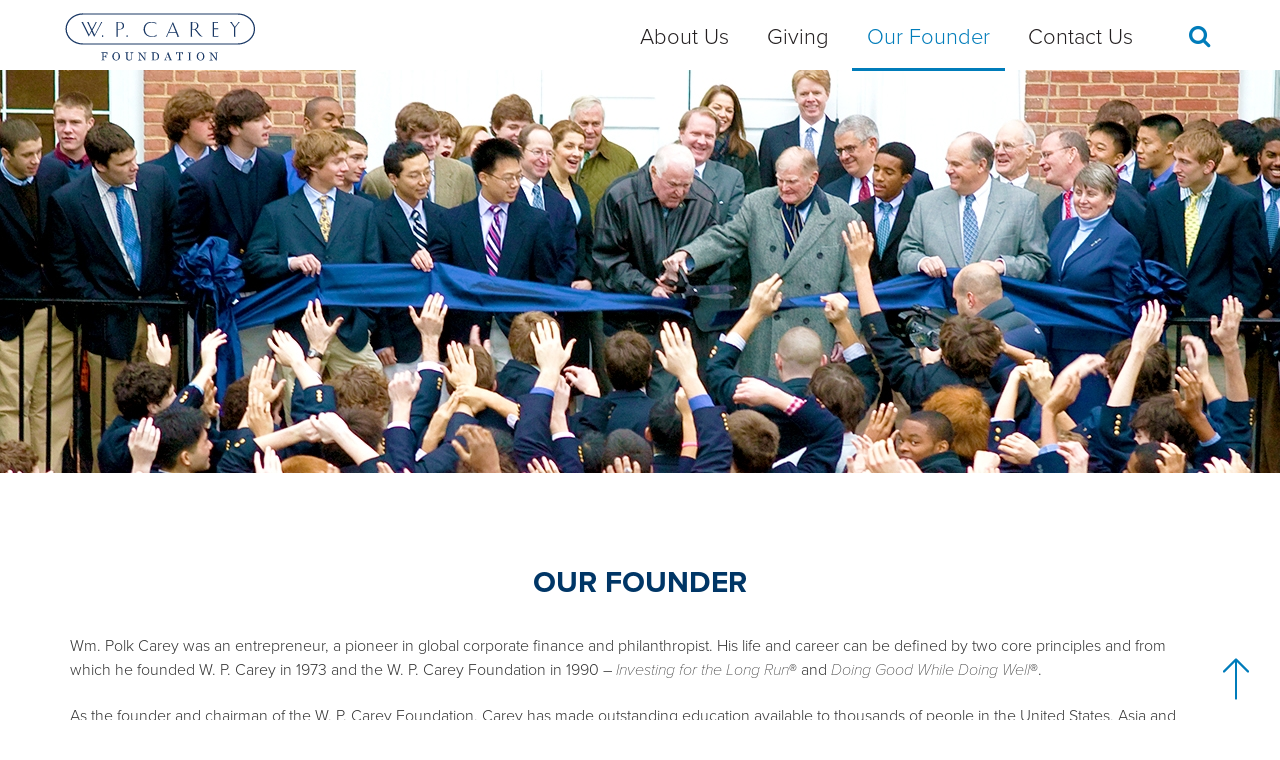

--- FILE ---
content_type: text/html; charset=UTF-8
request_url: https://www.wpcareyfoundation.org/our-founder
body_size: 6486
content:
<!DOCTYPE html>
<html lang="en" dir="ltr" prefix="content: http://purl.org/rss/1.0/modules/content/  dc: http://purl.org/dc/terms/  foaf: http://xmlns.com/foaf/0.1/  og: http://ogp.me/ns#  rdfs: http://www.w3.org/2000/01/rdf-schema#  schema: http://schema.org/  sioc: http://rdfs.org/sioc/ns#  sioct: http://rdfs.org/sioc/types#  skos: http://www.w3.org/2004/02/skos/core#  xsd: http://www.w3.org/2001/XMLSchema# ">
  <head>
    <meta charset="utf-8" />
<meta name="description" content="Learn more about Wm. Polk Carey, the founder of the W. P. Carey Foundation." />
<meta name="keywords" content="WPCF, Wpcarey, W.P., W. P., Carey, Foundation, bill, william, p, polk, wm., our, founder, history, origin" />
<link rel="canonical" href="https://www.wpcareyfoundation.org/our-founder" />
<meta name="Generator" content="Drupal 11 (https://www.drupal.org)" />
<meta name="MobileOptimized" content="width" />
<meta name="HandheldFriendly" content="true" />
<meta name="viewport" content="width=device-width, initial-scale=1.0" />
<link rel="icon" href="/themes/custom/wpcftheme/favicon.ico" type="image/vnd.microsoft.icon" />
<link rel="alternate" hreflang="en" href="https://www.wpcareyfoundation.org/our-founder" />

    <title>Our Founder - W. P. Carey Foundation</title>
    <link rel="stylesheet" media="all" href="/sites/default/files/css/css_71TfBzLsXMoeULtP5KlHsPRcBpX1Qy73_NsU6KRYwGY.css?delta=0&amp;language=en&amp;theme=wpcftheme&amp;include=eJxFyFEOwBAQBcALKWd62KJZbCxp3b5fTedzQh_k4lgCtrjwGMFAGpCsX_9jV5PluWimaHTrpOo8lMwt4ZyZKrnE3YMPnZtLSy_L6STI" />
<link rel="stylesheet" media="all" href="//cdnjs.cloudflare.com/ajax/libs/font-awesome/4.7.0/css/font-awesome.css" />
<link rel="stylesheet" media="all" href="//maxcdn.bootstrapcdn.com/bootstrap/3.3.7/css/bootstrap.min.css" />
<link rel="stylesheet" media="all" href="/sites/default/files/css/css_QXLxrmx6DtmiRwDO-LVlkrQTBfuin1hNwnjgpJLeJt8.css?delta=3&amp;language=en&amp;theme=wpcftheme&amp;include=eJxFyFEOwBAQBcALKWd62KJZbCxp3b5fTedzQh_k4lgCtrjwGMFAGpCsX_9jV5PluWimaHTrpOo8lMwt4ZyZKrnE3YMPnZtLSy_L6STI" />
<link rel="stylesheet" media="all" href="//use.typekit.net/igr3qzy.css" />
<link rel="stylesheet" media="all" href="//use.typekit.net/ljw3iag.css" />
<link rel="stylesheet" media="all" href="/sites/default/files/css/css_Hl-8ML2v6rgdWf7D9CdzNEnBZsbYQL8M1Al0EKCIdHo.css?delta=6&amp;language=en&amp;theme=wpcftheme&amp;include=eJxFyFEOwBAQBcALKWd62KJZbCxp3b5fTedzQh_k4lgCtrjwGMFAGpCsX_9jV5PluWimaHTrpOo8lMwt4ZyZKrnE3YMPnZtLSy_L6STI" />

    <script type="application/json" data-drupal-selector="drupal-settings-json">{"path":{"baseUrl":"\/","pathPrefix":"","currentPath":"node\/4","currentPathIsAdmin":false,"isFront":false,"currentLanguage":"en"},"pluralDelimiter":"\u0003","gtag":{"tagId":"","consentMode":false,"otherIds":[],"events":[],"additionalConfigInfo":[]},"suppressDeprecationErrors":true,"ajaxPageState":{"libraries":"eJxVyEEOgCAMBdELIRzJfLQWTYGGQtTb6864mWQe18pCcwcHfuP4_x4Hrj9mp2jgBk0W1jYU4j_xo-iIslui1dltnXKIMHKnLltPlCmw1AiZrN-yF34AqGoyIw","theme":"wpcftheme","theme_token":null},"ajaxTrustedUrl":{"\/search\/node":true},"gtm":{"tagId":null,"settings":{"data_layer":"dataLayer","include_classes":false,"allowlist_classes":"google\nnonGooglePixels\nnonGoogleScripts\nnonGoogleIframes","blocklist_classes":"customScripts\ncustomPixels","include_environment":false,"environment_id":"","environment_token":""},"tagIds":["GTM-W3J6FNF"]},"user":{"uid":0,"permissionsHash":"8b147328878b43655c140dd4dbf43740f4697d1fa4721d055ad4cfc672bfb071"}}</script>
<script src="/sites/default/files/js/js_C9GIg2Vnc8OtCVqdKlFVxeX-sSbya7RaTOvhKc_1-xY.js?scope=header&amp;delta=0&amp;language=en&amp;theme=wpcftheme&amp;include=eJxLz89Pz0mNL0lM108HEjrpqHy9xKzEClTBXJ3yguS0kozU3FT99Jz8pMQc3eKSypzMvHQAZMkdVA"></script>
<script src="/modules/contrib/google_tag/js/gtag.js?t61kd0"></script>
<script src="/modules/contrib/google_tag/js/gtm.js?t61kd0"></script>

  </head>
  <body>
        <a href="#main-content" class="visually-hidden focusable">
      Skip to main content
    </a>
    <noscript><iframe src="https://www.googletagmanager.com/ns.html?id=GTM-W3J6FNF"
                  height="0" width="0" style="display:none;visibility:hidden"></iframe></noscript>

      <div class="dialog-off-canvas-main-canvas" data-off-canvas-main-canvas>
    <div class="layout-container">

  <header>
    <div class="headerMain">
      <nav style="" class="navbar sticky-top navbar-expand-lg navbar-light">
        <div class="container">
          <a href="/" class="navbar-brand"><img
              src="/themes/custom/wpcftheme/wpcf-logo.svg" class="img-responsive" alt="logo"/></a>


          <div class="collapse navbar-collapse flex-row-reverse" id="navbarSupportedContent">
            <ul class="navbar-nav">
              
              <ul>
              <li class="nav-item">
        <a href="/about-us" data-drupal-link-system-path="node/2">About Us</a>
              </li>
          <li class="nav-item">
        <a href="/giving" data-drupal-link-system-path="node/3">Giving</a>
              </li>
          <li class="nav-item">
        <a href="/our-founder" data-drupal-link-system-path="node/4" class="is-active" aria-current="page">Our Founder</a>
              </li>
          <li class="nav-item">
        <a href="/contact-us" data-drupal-link-system-path="node/16">Contact Us</a>
              </li>
        </ul>
  


            </ul>

          </div>
          <div class="d-flex align-items-center display-right-md toggle-box">
            <!-- search box -->
            <div class="searchBox">
              <div class="globalOverlay"></div>
              <div class="outerWrap">
                <a href="javascript:void(null);" class="icon ico-lense">
                  <i class="fa fa-search search-icon"></i>
                </a>
                <div class="search-block-form" data-drupal-selector="search-block-form" role="search">
  
    
      <form action="/search/node" method="get" id="search-block-form" accept-charset="UTF-8">
  <div class="js-form-item form-item js-form-type-search form-item-keys js-form-item-keys form-no-label">
      <label for="edit-keys" class="visually-hidden">Search</label>
        <input title="Enter the terms you wish to search for." data-drupal-selector="edit-keys" type="search" id="edit-keys" name="keys" value="" size="15" maxlength="128" class="form-search" />

        </div>
<div data-drupal-selector="edit-actions" class="form-actions js-form-wrapper form-wrapper" id="edit-actions"><input data-drupal-selector="edit-submit" type="submit" id="edit-submit" value="Search" class="button js-form-submit form-submit" />
</div>

</form>

  </div>


              </div>
            </div>
            <!-- search box -->
          </div>


        </div>
      </nav>


      <div class="container">
        <div class="row">
          <div class="col-12 right-section">
            <ul class="mobileIcons pull-right">
              <li class="closeMenuDiv">
                <!-- <p>Close</p> -->
                <div class="crossIcon">
                  <span></span>
                </div>
              </li>
              <li class="closeSearchDiv">
                <div class="crossIcon">
                  <span></span>
                </div>
              </li>
            </ul>
            <!--Mobile Menu Start-->
            <div class="mobileMenu">
              <div class="menuIcon"><span></span></div>
              <div class="megaMenu">
                <div class="container">
                  <ul class="navListing">
                    <h3 data-title="00c99c74-9602-484e-baa6-533c374d810b">
                      

              <ul>
                    <li class="nav-item">
                <div class="nav-link">
        <a href="/about-us" class="nav-link--about-us" data-drupal-link-system-path="node/2">About Us</a>
                </div>
      </li>
        </ul>
  


                      <span></span>
                    </h3>
                    <h3 data-title="65f23a3f-b66d-4f94-b776-400b82de0676">
                      
        <ul>
                  <li class="nav-item">
                <div class="nav-link">
          <a href="/giving" class="nav-link--giving" data-drupal-link-system-path="node/3">Giving</a>
                  </div>
      </li>
      </ul>
    


                      <span></span>
                    </h3>
                    <h3>
              <ul>
              <li>
        <div class="nav-link">
        <a href="/our-founder" data-drupal-link-system-path="node/4" class="is-active" aria-current="page">Our Founder</a>
                </div>
      </li>
          <li>
        <div class="nav-link">
        <a href="/contact-us" data-drupal-link-system-path="node/16">Contact Us</a>
                </div>
      </li>
        </ul>
  

</h3>
                  </ul>
                </div>
              </div>
              <!-- second level menu -->
              <div class="secondLevelMenu">
                <div class="container">
                  <div class="backToMenu"><span><i class="fa fa-angle-left"></i></span> <span class="txt">Back</span>
                  </div>
                  <div class="navListing" id="00c99c74-9602-484e-baa6-533c374d810b">
                    <ul class="">
                      
              <ul>
              <li class="nav-item">
        <div class="nav-link">
        <a href="/about-us" data-drupal-link-system-path="node/2">Overview</a>
                </div>
      </li>
          <li class="nav-item">
        <div class="nav-link">
        <a href="/about-us/our-team" data-drupal-link-system-path="node/9">Our Team</a>
                </div>
      </li>
          <li class="nav-item">
        <div class="nav-link">
        <a href="/about-us/timeline" data-drupal-link-system-path="node/10">Timeline</a>
                </div>
      </li>
          <li class="nav-item">
        <div class="nav-link">
        <a href="/about-us/media-room" data-drupal-link-system-path="node/11">Media Room</a>
                </div>
      </li>
        </ul>
  


                    </ul>
                  </div>
                  <div class="navListing" id="65f23a3f-b66d-4f94-b776-400b82de0676">
                    <ul class="">
                      
              <ul>
              <li class="nav-item">
        <div class="nav-link">
        <a href="/giving" data-drupal-link-system-path="node/3">Overview</a>
                </div>
      </li>
          <li class="nav-item">
        <div class="nav-link">
        <a href="/giving/business-and-legal-education" data-drupal-link-system-path="node/6">Business &amp; Legal Education</a>
                </div>
      </li>
          <li class="nav-item">
        <div class="nav-link">
        <a href="/giving/primary-and-secondary-education" data-drupal-link-system-path="node/7">Primary &amp; Secondary Education</a>
                </div>
      </li>
          <li class="nav-item">
        <div class="nav-link">
        <a href="/giving/community-support" data-drupal-link-system-path="node/8">Community Support</a>
                </div>
      </li>
        </ul>
  


                    </ul>
                  </div>
                </div>

              </div>
              <!-- second level menu ends -->
            </div>
            <!--Mobile Menu End-->
          </div>
        </div>
      </div>


    </div>
  </header>

  <main>
    <div class="layout-content">
        <div>
    <div data-drupal-messages-fallback class="hidden"></div><div id="block-wpcftheme-content">
  
    
      <article data-history-node-id="4" about="/our-founder">

  
    

  
  
  <div>
    
                      <div class="wpc-giving-page secondary-page ourfounder-page">
        <div class="innerbannerWrap container-fluid">
          <div class="overlay"></div>
          <div class="innerWrap table">
            <div class="table-row">
              <div class="table-cell">
                <div class="">
                  <div class="row banner-img">
                    <div class="banner-pic"
                         style="background: url(/sites/default/files/styles/founder_banner_1920_x_403/public/2020-10/Our-Founder_Banner-Image-Retouched%20%281%29.jpg?itok=325zzcgt) no-repeat; background-size:cover; width:100%; background-position:center top;"></div>
                    <!-- Banner type 1 -->


                    <!-- Banner type 1 -->
                  </div>
                </div>
              </div>

            </div>
          </div>
        </div>

      </div>
    
                <div class="container our-founder-william">
      <div class="row">
        <div class="col-12 aos-init aos-animate" data-aos="fade-up" data-aos-duration="1000" data-aos-offset="0">

          <h1>
            Our Founder
      </h1>
          
            <p>Wm. Polk Carey was an entrepreneur, a pioneer in global corporate finance and philanthropist. His life and career can be defined by two core principles and from which he founded W. P. Carey in 1973 and the W. P. Carey Foundation in 1990 –&nbsp;<em>Investing for the Long Run</em>®&nbsp;and&nbsp;<em>Doing Good While Doing Well</em>®.</p><p>As the founder and chairman of the W. P. Carey Foundation, Carey has made outstanding education available to thousands of people in the United States, Asia and Europe.</p>
      
        </div>
      </div>
    </div>
  
          

      <div class="container">
      
        <div class=" row our-founder-william pb-75">
          <div class="col-12 col-lg-6 aos-init aos-animate img-left" data-aos="fade-up" data-aos-duration="1000"
               data-aos-offset="0">
            <img
              src="/sites/default/files/styles/founder_images_653_x_367/public/2020-10/Our-Founder_Class-Image.jpg?itok=lTgwhnie"
              class="img-fluid video-img" alt=""/></div>
          <div class="col-12 col-lg-6 aos-init aos-animate" data-aos="fade-up" data-aos-duration="1000"
               data-aos-offset="0">
            <h4>
            Early Life
      </h4>
            
            <p>Carey’s interest in business emerged early when, as a child of the Depression, he sold ink he made in the basement of his family’s Baltimore home. He attended top schools, including Gilman School, the first country day school in America, founded by Carey’s grandmother in 1897, and Pomfret School, often mixing school activities with work.</p><p>He recalled selling soda on the streets of Baltimore: “I tried to buy wholesale and sell retail, whenever possible,” he said. Carey pursued his college studies at two world-class universities – Princeton and the University of Pennsylvania’s Wharton School, from which he graduated with a B.S. in economics.</p>
      
          </div>
        </div>

          </div>
  
          

      <div class="container">
              <div class="row our-founder-william pb-75">
          <div class="col-12 col-lg-6 order-lg-2 aos-init aos-animate img-right" data-aos="fade-up"
               data-aos-duration="1000" data-aos-offset="0">
            <img
              src="/sites/default/files/styles/founder_images_653_x_367/public/2025-09/Carey_2_704x396_300PPI.png?itok=Tfl5HlFO"
              class="img-fluid video-img" alt=""/></div>
          <div class="col-12 col-lg-6 order-2 order-lg-1  aos-init aos-animate" data-aos="fade-up"
               data-aos-duration="1000" data-aos-offset="0">
            <h4>
            Early Career
      </h4>
            
            <p>Following graduation, he entered the U.S. Air Force for two years and by age 28, started International Leasing Corporation, which specialized in foreign cars. Soon he was also arranging private placements of corporate debt and leased vehicle fleets, aircraft and factories. A globalist from the start, Carey completed his first international transaction in 1960, with the first-ever foreign direct investment in Australia.</p><p>In 1964, International Leasing merged into Hubbard, Westerfelt &amp; Mottelay (later Merrill Lynch), where he focused on the net leasing of corporate real estate. He went on to serve as Head of Real Estate and Equipment Financing at Loeb, Rhodes &amp; Co. (later part of Lehman Brothers) and became Vice Chairman of the Investment Banking Board and Director of Corporate Finance at DuPont Glore Forgan.</p>
      
          </div>
        </div>
          </div>
  
          

      <div class="container">
      
        <div class=" row our-founder-william pb-75">
          <div class="col-12 col-lg-6 aos-init aos-animate img-left" data-aos="fade-up" data-aos-duration="1000"
               data-aos-offset="0">
            <img
              src="/sites/default/files/styles/founder_images_653_x_367/public/2020-10/Our-Founder_Image-1-Retouched-V2-Image.jpg?itok=2-YtBrvs"
              class="img-fluid video-img" alt=""/></div>
          <div class="col-12 col-lg-6 aos-init aos-animate" data-aos="fade-up" data-aos-duration="1000"
               data-aos-offset="0">
            <h4>
            W. P. Carey Inc.
      </h4>
            
            <p>After nearly a decade of working for other firms, he decided the time was right to again become his own boss, so, in 1973 he formed W. P. Carey &amp; Co, with the primary business of structuring single-asset private placements. He recognized from the start that net lease investment partnerships could offer substantial benefits for income-oriented individual investors.</p><p>Today, more than 50 years later, W. P. Carey Inc. (NYSE: WPC) is one of the largest net lease REITs, providing long-term sale-leaseback and build-to-suit capital to creditworthy companies in the U.S. and Europe.</p>
      
          </div>
        </div>

          </div>
  
          

      <div class="container">
              <div class="row our-founder-william pb-75">
          <div class="col-12 col-lg-6 order-lg-2 aos-init aos-animate img-right" data-aos="fade-up"
               data-aos-duration="1000" data-aos-offset="0">
            <img
              src="/sites/default/files/styles/founder_images_653_x_367/public/2020-10/Our-Founder_Bill-Frank-Carey-Version-2-Image.jpg?itok=qg9fZdSV"
              class="img-fluid video-img" alt=""/></div>
          <div class="col-12 col-lg-6 order-2 order-lg-1  aos-init aos-animate" data-aos="fade-up"
               data-aos-duration="1000" data-aos-offset="0">
            <h4>
            The W. P. Carey Foundation
      </h4>
            
            <p><span>The W. P. Carey Foundation is a private U.S. foundation founded in 1990 by Wm. Polk Carey. Inspired by the Carey family’s legacy of educational leadership and philanthropy, its primary mission is to support educational institutions with the broader goal of strengthening America’s competitiveness in the world.</span></p><p><span>When Wm. Polk Carey founded the W. P. Carey Foundation, his brother&nbsp;Francis J. Carey&nbsp;served as President. Frank would continue to provide leadership and wise counsel to the Foundation for the next 24 years. A recipient of A.B. and J.D. degrees from the University of Pennsylvania, and former senior partner in the Philadelphia office of Reed Smith LLP, Frank also served in various senior positions at W. P. Carey Inc. for close to 30 years. He was involved in many non-profits and served as President of the Board of Germantown Academy, Chairman of the Board of the Maryland Historical Society, Lifetime Trustee of Gilman School and Warden of St. Martin's Church.</span></p>
      
          </div>
        </div>
          </div>
  
    
  
  </div>

</article>

  </div>

  </div>

    </div>
  </main>

  <footer>
    <div class="footer2">
      <div class="container">
        <div class="row">
          <!-- Footer Links -->
          <div class="col-12 col-lg-3 footer-logo">

            <a href="/"><img src="/themes/custom/wpcftheme/wpcf-logo.svg"
                                                              alt="logo"/></a>
          </div>
          <div class="col-12 col-lg-9">
            <div class="row">
              <div class="col-lg-3">
                <div class="footerMenu">
                  <span class="title">

              <ul>
                    <li class="menu-expanded">
                <div class="nav-link">
        <a href="/about-us" class="nav-link--about-us" data-drupal-link-system-path="node/2">About Us</a>
                                <ul>
                    <li class="nav-item">
                <div class="nav-link">
        <a href="/about-us/our-team" class="nav-link--about-us-our-team" data-drupal-link-system-path="node/9">Our Team</a>
                </div>
      </li>
                <li class="nav-item">
                <div class="nav-link">
        <a href="/about-us/timeline" class="nav-link--about-us-timeline" data-drupal-link-system-path="node/10">Timeline</a>
                </div>
      </li>
                <li class="nav-item">
                <div class="nav-link">
        <a href="/about-us/media-room" class="nav-link--about-us-media-room" data-drupal-link-system-path="node/11">Media Room</a>
                </div>
      </li>
        </ul>
  
                </div>
      </li>
        </ul>
  

</span>
                </div>
              </div>
              <div class="col-lg-3">
                <div class="footerMenu">
                  <span class="title">
        <ul>
                  <li class="menu-expanded">
                <div class="nav-link">
          <a href="/giving" class="nav-link--giving" data-drupal-link-system-path="node/3">Giving</a>
                                <ul>
                    <li class="nav-item">
                <div class="nav-link">
          <a href="/giving/business-and-legal-education" class="nav-link--giving-business-and-legal-education" data-drupal-link-system-path="node/6">Business &amp; Legal Education</a>
                  </div>
      </li>
                <li class="nav-item">
                <div class="nav-link">
          <a href="/giving/primary-and-secondary-education" class="nav-link--giving-primary-and-secondary-education" data-drupal-link-system-path="node/7">Primary &amp; Secondary Education</a>
                  </div>
      </li>
                <li class="nav-item">
                <div class="nav-link">
          <a href="/giving/community-support" class="nav-link--giving-community-support" data-drupal-link-system-path="node/8">Community Support</a>
                  </div>
      </li>
      </ul>
    
                  </div>
      </li>
      </ul>
    

</span>
                </div>
              </div>
              <div class="col-lg-3">
                <div class="footerMenu">
                  <span class="title">
              <ul>
              <li>
        <div class="nav-link">
        <a href="/our-founder" data-drupal-link-system-path="node/4" class="is-active" aria-current="page">Our Founder</a>
                </div>
      </li>
          <li>
        <div class="nav-link">
        <a href="/contact-us" data-drupal-link-system-path="node/16">Contact Us</a>
                </div>
      </li>
        </ul>
  

</span>
                </div>
              </div>
              <div class="col-lg-3">
                <div class="footerMenu">
                  <ul>
                    
              <ul>
              <li class="nav-item">
        <div class="nav-link">
        <a href="https://www.wpcarey.com/">W. P. Carey Inc.</a>
                </div>
      </li>
          <li class="nav-item">
        <div class="nav-link">
        <a href="/privacy-policy" data-drupal-link-system-path="node/12">Privacy Policy</a>
                </div>
      </li>
          <li class="nav-item">
        <div class="nav-link">
        <a href="/terms-of-use" data-drupal-link-system-path="node/13">Terms Of Use</a>
                </div>
      </li>
          <li class="nav-item">
        <div class="nav-link">
        <a href="/sitemap" data-drupal-link-system-path="node/31">Sitemap</a>
                </div>
      </li>
        </ul>
  


                  </ul>
                </div>
              </div>
            </div>
          </div>
        </div>
      </div>
    </div>
    <div class="modal fade" id="videoModal" tabindex="-1" role="dialog" aria-labelledby="myLargeModalLabel">
      <div class="modal-dialog modal-lg" role="document">
        <div class="modal-content">
          <div class="modal-body">
            <div class="embed-responsive embed-responsive-16by9" style="height:100%;">
              <iframe class="vdPlayer" src="https://www.wpcareyfoundation.org"
                        allowfullscreen="" width="100%" height="100%" frameborder="0">
              </iframe>
            </div>
          </div>
        </div>
      </div>
    </div>
  </footer>
  <div class="scrollTop  sticky-arrow" style="display: block;">
    <img src="/themes/custom/wpcftheme/images/ScrollButtonOptionsV2.png" alt=""/>
  </div>


</div>
  </div>

    
    <script src="/core/assets/vendor/jquery/jquery.min.js?v=4.0.0-rc.1"></script>
<script src="/sites/default/files/js/js_wo7CeXBU95kSzq_aoZcMdu7tEDBJEmt-sezYhjPhNF8.js?scope=footer&amp;delta=1&amp;language=en&amp;theme=wpcftheme&amp;include=eJxLz89Pz0mNL0lM108HEjrpqHy9xKzEClTBXJ3yguS0kozU3FT99Jz8pMQc3eKSypzMvHQAZMkdVA"></script>
<script src="//ajax.googleapis.com/ajax/libs/jquery/3.3.1/jquery.min.js"></script>
<script src="//code.jquery.com/ui/1.10.2/jquery-ui.js"></script>
<script src="//maxcdn.bootstrapcdn.com/bootstrap/4.1.3/js/bootstrap.min.js"></script>
<script src="/sites/default/files/js/js_0MSzTqPmfhrmYAes6yXykZH6UaO7SAI09Mebn2LLKS0.js?scope=footer&amp;delta=5&amp;language=en&amp;theme=wpcftheme&amp;include=eJxLz89Pz0mNL0lM108HEjrpqHy9xKzEClTBXJ3yguS0kozU3FT99Jz8pMQc3eKSypzMvHQAZMkdVA"></script>

  </body>
</html>


--- FILE ---
content_type: text/html; charset=UTF-8
request_url: https://www.wpcareyfoundation.org/
body_size: 5731
content:
<!DOCTYPE html>
<html lang="en" dir="ltr" prefix="content: http://purl.org/rss/1.0/modules/content/  dc: http://purl.org/dc/terms/  foaf: http://xmlns.com/foaf/0.1/  og: http://ogp.me/ns#  rdfs: http://www.w3.org/2000/01/rdf-schema#  schema: http://schema.org/  sioc: http://rdfs.org/sioc/ns#  sioct: http://rdfs.org/sioc/types#  skos: http://www.w3.org/2004/02/skos/core#  xsd: http://www.w3.org/2001/XMLSchema# ">
  <head>
    <meta charset="utf-8" />
<meta name="description" content="The W. P. Carey Foundation is a private U.S. foundation that supports educational institutions with a larger goal of improving America&#039;s global competitiveness." />
<meta name="keywords" content="WPCF, Wpcarey, W.P., W. P., Carey, Foundation, family, francis, j., frank," />
<link rel="shortlink" href="https://www.wpcareyfoundation.org/" />
<link rel="canonical" href="https://www.wpcareyfoundation.org/" />
<meta name="Generator" content="Drupal 11 (https://www.drupal.org)" />
<meta name="MobileOptimized" content="width" />
<meta name="HandheldFriendly" content="true" />
<meta name="viewport" content="width=device-width, initial-scale=1.0" />
<link rel="icon" href="/themes/custom/wpcftheme/favicon.ico" type="image/vnd.microsoft.icon" />
<link rel="alternate" hreflang="en" href="https://www.wpcareyfoundation.org/" />

    <title>W. P. Carey Foundation: Homepage</title>
    <link rel="stylesheet" media="all" href="/sites/default/files/css/css_71TfBzLsXMoeULtP5KlHsPRcBpX1Qy73_NsU6KRYwGY.css?delta=0&amp;language=en&amp;theme=wpcftheme&amp;include=eJxFyFEOwBAQBcALKWd62KJZbCxp3b5fTedzQh_k4lgCtrjwGMFAGpCsX_9jV5PluWimaHTrpOo8lMwt4ZyZKrnE3YMPnZtLSy_L6STI" />
<link rel="stylesheet" media="all" href="//cdnjs.cloudflare.com/ajax/libs/font-awesome/4.7.0/css/font-awesome.css" />
<link rel="stylesheet" media="all" href="//maxcdn.bootstrapcdn.com/bootstrap/3.3.7/css/bootstrap.min.css" />
<link rel="stylesheet" media="all" href="/sites/default/files/css/css_QXLxrmx6DtmiRwDO-LVlkrQTBfuin1hNwnjgpJLeJt8.css?delta=3&amp;language=en&amp;theme=wpcftheme&amp;include=eJxFyFEOwBAQBcALKWd62KJZbCxp3b5fTedzQh_k4lgCtrjwGMFAGpCsX_9jV5PluWimaHTrpOo8lMwt4ZyZKrnE3YMPnZtLSy_L6STI" />
<link rel="stylesheet" media="all" href="//use.typekit.net/igr3qzy.css" />
<link rel="stylesheet" media="all" href="//use.typekit.net/ljw3iag.css" />
<link rel="stylesheet" media="all" href="/sites/default/files/css/css_Hl-8ML2v6rgdWf7D9CdzNEnBZsbYQL8M1Al0EKCIdHo.css?delta=6&amp;language=en&amp;theme=wpcftheme&amp;include=eJxFyFEOwBAQBcALKWd62KJZbCxp3b5fTedzQh_k4lgCtrjwGMFAGpCsX_9jV5PluWimaHTrpOo8lMwt4ZyZKrnE3YMPnZtLSy_L6STI" />

    <script type="application/json" data-drupal-selector="drupal-settings-json">{"path":{"baseUrl":"\/","pathPrefix":"","currentPath":"node\/1","currentPathIsAdmin":false,"isFront":true,"currentLanguage":"en"},"pluralDelimiter":"\u0003","gtag":{"tagId":"","consentMode":false,"otherIds":[],"events":[],"additionalConfigInfo":[]},"suppressDeprecationErrors":true,"ajaxPageState":{"libraries":"eJxVyEEOgCAMBdELIRzJfLQWTYGGQtTb6864mWQe18pCcwcHfuP4_x4Hrj9mp2jgBk0W1jYU4j_xo-iIslui1dltnXKIMHKnLltPlCmw1AiZrN-yF34AqGoyIw","theme":"wpcftheme","theme_token":null},"ajaxTrustedUrl":{"\/search\/node":true},"gtm":{"tagId":null,"settings":{"data_layer":"dataLayer","include_classes":false,"allowlist_classes":"google\nnonGooglePixels\nnonGoogleScripts\nnonGoogleIframes","blocklist_classes":"customScripts\ncustomPixels","include_environment":false,"environment_id":"","environment_token":""},"tagIds":["GTM-W3J6FNF"]},"user":{"uid":0,"permissionsHash":"8b147328878b43655c140dd4dbf43740f4697d1fa4721d055ad4cfc672bfb071"}}</script>
<script src="/sites/default/files/js/js_C9GIg2Vnc8OtCVqdKlFVxeX-sSbya7RaTOvhKc_1-xY.js?scope=header&amp;delta=0&amp;language=en&amp;theme=wpcftheme&amp;include=eJxLz89Pz0mNL0lM108HEjrpqHy9xKzEClTBXJ3yguS0kozU3FT99Jz8pMQc3eKSypzMvHQAZMkdVA"></script>
<script src="/modules/contrib/google_tag/js/gtag.js?t61kd0"></script>
<script src="/modules/contrib/google_tag/js/gtm.js?t61kd0"></script>

  </head>
  <body>
        <a href="#main-content" class="visually-hidden focusable">
      Skip to main content
    </a>
    <noscript><iframe src="https://www.googletagmanager.com/ns.html?id=GTM-W3J6FNF"
                  height="0" width="0" style="display:none;visibility:hidden"></iframe></noscript>

      <div class="dialog-off-canvas-main-canvas" data-off-canvas-main-canvas>
    <div class="layout-container">

  <header>
    <div class="headerMain">
      <nav style="" class="navbar sticky-top navbar-expand-lg navbar-light">
        <div class="container">
          <a href="/" class="navbar-brand"><img
              src="/themes/custom/wpcftheme/wpcf-logo.svg" class="img-responsive" alt="logo"/></a>


          <div class="collapse navbar-collapse flex-row-reverse" id="navbarSupportedContent">
            <ul class="navbar-nav">
              
              <ul>
              <li class="nav-item">
        <a href="/about-us" data-drupal-link-system-path="node/2">About Us</a>
              </li>
          <li class="nav-item">
        <a href="/giving" data-drupal-link-system-path="node/3">Giving</a>
              </li>
          <li class="nav-item">
        <a href="/our-founder" data-drupal-link-system-path="node/4">Our Founder</a>
              </li>
          <li class="nav-item">
        <a href="/contact-us" data-drupal-link-system-path="node/16">Contact Us</a>
              </li>
        </ul>
  


            </ul>

          </div>
          <div class="d-flex align-items-center display-right-md toggle-box">
            <!-- search box -->
            <div class="searchBox">
              <div class="globalOverlay"></div>
              <div class="outerWrap">
                <a href="javascript:void(null);" class="icon ico-lense">
                  <i class="fa fa-search search-icon"></i>
                </a>
                <div class="search-block-form" data-drupal-selector="search-block-form" role="search">
  
    
      <form action="/search/node" method="get" id="search-block-form" accept-charset="UTF-8">
  <div class="js-form-item form-item js-form-type-search form-item-keys js-form-item-keys form-no-label">
      <label for="edit-keys" class="visually-hidden">Search</label>
        <input title="Enter the terms you wish to search for." data-drupal-selector="edit-keys" type="search" id="edit-keys" name="keys" value="" size="15" maxlength="128" class="form-search" />

        </div>
<div data-drupal-selector="edit-actions" class="form-actions js-form-wrapper form-wrapper" id="edit-actions"><input data-drupal-selector="edit-submit" type="submit" id="edit-submit" value="Search" class="button js-form-submit form-submit" />
</div>

</form>

  </div>


              </div>
            </div>
            <!-- search box -->
          </div>


        </div>
      </nav>


      <div class="container">
        <div class="row">
          <div class="col-12 right-section">
            <ul class="mobileIcons pull-right">
              <li class="closeMenuDiv">
                <!-- <p>Close</p> -->
                <div class="crossIcon">
                  <span></span>
                </div>
              </li>
              <li class="closeSearchDiv">
                <div class="crossIcon">
                  <span></span>
                </div>
              </li>
            </ul>
            <!--Mobile Menu Start-->
            <div class="mobileMenu">
              <div class="menuIcon"><span></span></div>
              <div class="megaMenu">
                <div class="container">
                  <ul class="navListing">
                    <h3 data-title="00c99c74-9602-484e-baa6-533c374d810b">
                      

              <ul>
                    <li class="nav-item">
                <div class="nav-link">
        <a href="/about-us" class="nav-link--about-us" data-drupal-link-system-path="node/2">About Us</a>
                </div>
      </li>
        </ul>
  


                      <span></span>
                    </h3>
                    <h3 data-title="65f23a3f-b66d-4f94-b776-400b82de0676">
                      
        <ul>
                  <li class="nav-item">
                <div class="nav-link">
          <a href="/giving" class="nav-link--giving" data-drupal-link-system-path="node/3">Giving</a>
                  </div>
      </li>
      </ul>
    


                      <span></span>
                    </h3>
                    <h3>
              <ul>
              <li>
        <div class="nav-link">
        <a href="/our-founder" data-drupal-link-system-path="node/4">Our Founder</a>
                </div>
      </li>
          <li>
        <div class="nav-link">
        <a href="/contact-us" data-drupal-link-system-path="node/16">Contact Us</a>
                </div>
      </li>
        </ul>
  

</h3>
                  </ul>
                </div>
              </div>
              <!-- second level menu -->
              <div class="secondLevelMenu">
                <div class="container">
                  <div class="backToMenu"><span><i class="fa fa-angle-left"></i></span> <span class="txt">Back</span>
                  </div>
                  <div class="navListing" id="00c99c74-9602-484e-baa6-533c374d810b">
                    <ul class="">
                      
              <ul>
              <li class="nav-item">
        <div class="nav-link">
        <a href="/about-us" data-drupal-link-system-path="node/2">Overview</a>
                </div>
      </li>
          <li class="nav-item">
        <div class="nav-link">
        <a href="/about-us/our-team" data-drupal-link-system-path="node/9">Our Team</a>
                </div>
      </li>
          <li class="nav-item">
        <div class="nav-link">
        <a href="/about-us/timeline" data-drupal-link-system-path="node/10">Timeline</a>
                </div>
      </li>
          <li class="nav-item">
        <div class="nav-link">
        <a href="/about-us/media-room" data-drupal-link-system-path="node/11">Media Room</a>
                </div>
      </li>
        </ul>
  


                    </ul>
                  </div>
                  <div class="navListing" id="65f23a3f-b66d-4f94-b776-400b82de0676">
                    <ul class="">
                      
              <ul>
              <li class="nav-item">
        <div class="nav-link">
        <a href="/giving" data-drupal-link-system-path="node/3">Overview</a>
                </div>
      </li>
          <li class="nav-item">
        <div class="nav-link">
        <a href="/giving/business-and-legal-education" data-drupal-link-system-path="node/6">Business &amp; Legal Education</a>
                </div>
      </li>
          <li class="nav-item">
        <div class="nav-link">
        <a href="/giving/primary-and-secondary-education" data-drupal-link-system-path="node/7">Primary &amp; Secondary Education</a>
                </div>
      </li>
          <li class="nav-item">
        <div class="nav-link">
        <a href="/giving/community-support" data-drupal-link-system-path="node/8">Community Support</a>
                </div>
      </li>
        </ul>
  


                    </ul>
                  </div>
                </div>

              </div>
              <!-- second level menu ends -->
            </div>
            <!--Mobile Menu End-->
          </div>
        </div>
      </div>


    </div>
  </header>

  <main>
    <div class="layout-content">
        <div>
    <div data-drupal-messages-fallback class="hidden"></div><div id="block-wpcftheme-content">
  
    
      <article data-history-node-id="1" about="/home">

  
    

  
  
  <div>
    
              <div class="innerbannerWrap container-fluid">
    <div class="overlay"></div>
    <div class="innerWrap table">
      <div class="table-row">
        <div class="table-cell">
          <div class="row banner-img">
            <div class="banner-pic"
                 style="background: url(/sites/default/files/2020-10/WPCF_Homepage-Banner-short-min_2.jpg) no-repeat; background-size:cover; width:100%; background-position:center top;">
              <!-- Banner type 1 -->
              <div class="banner-title"><h1>
            Doing Good While Doing Well
      <sup>®</sup></h1></div>
              <!-- Banner type 1 -->
            </div>
          </div>
        </div>

      </div>

    </div>
  </div>

          

<div class="container aboutWpc-wrap">
  <div class="row">
    <div class="col-12 aos-init" data-aos="fade-up" data-aos-duration="1000" data-aos-offset="0">
      <div class="about-wpc aos-init aos-animate" data-aos="fade-up" data-aos-duration="1000" data-aos-offset="0">
        <div class="paragraph paragraph--type--title-body-with-button paragraph--view-mode--default">
          
            <p>The W. P. Carey Foundation is a private U.S. foundation founded in 1990 by Wm. Polk Carey. The Foundation’s giving philosophy is inspired by the Carey family’s legacy of educational leadership and philanthropy.&nbsp;The W. P. Carey&nbsp;Foundation’s primary mission is to support educational institutions with the larger goal of improving America’s competitiveness in the world.</p>
      
            <a href="/about-us">About Us</a>
      </div>
        </div>
    </div>
  </div>
  <div class="aboutUs-btn-wrap aos-init" data-aos="fade-up" data-aos-duration="1000" data-aos-offset="0">
    <a href="/about-us" class="btn btn-default bdr-btn aboutUs-btn">About Us</a>
  </div>
</div>

          <div class="paragraph paragraph--type--generic-title-sub-title-with-bod paragraph--view-mode--default">
  <div class="container our-giving">
    <div class="row">
      <div class="col-12 aos-init aos-animate" data-aos="fade-up" data-aos-duration="1000" data-aos-offset="0">
        <h6>
            OUR GIVING
      </h6>
        <h4>
            Our support goes to results-driven institutions with track records of demonstrable success and exceptional leadership.
      </h4>
        <p>
            <p>The majority of the W. P. Carey Foundation's giving is directed to organizations with longstanding ties to the Carey family.</p>
      </p>
      </div>
    </div>
  </div>
</div>

          <div class="container our-giving-items">
  <div class="row">
          
            
  <div class="col-12 col-lg-4 card-wrap aos-init aos-animate" data-aos="fade-up" data-aos-duration="1000"
       data-aos-offset="0">
    <div class="card">
      <div class="icon-wrap">
        <a href="/giving/business-and-legal-education"><img
            src="/sites/default/files/2020-10/Business-Legal-Education-Icon-60px-wide_0_2.png"
            class="img-responsive" alt=""/></a></div>
      <div class="card-title">
        <h4>
          <a href="/giving/business-and-legal-education">
            BUSINESS &amp; LEGAL EDUCATION
      </a></h4>
      </div>
      <div class="card-body">
            <p>The Foundation's support for business and legal education is focused on student and faculty recruitment, interdisciplinary degrees and career guidance.</p>
      </div>
      <a href="/giving/business-and-legal-education" class="btn btn-default bdr-btn">Learn More</a>
    </div>
  </div>

          
  <div class="col-12 col-lg-4 card-wrap aos-init aos-animate" data-aos="fade-up" data-aos-duration="1000"
       data-aos-offset="0">
    <div class="card">
      <div class="icon-wrap">
        <a href="/giving/primary-and-secondary-education"><img
            src="/sites/default/files/2020-10/Primary-Secondary-Education-Icon-60px-wide_0_2.png"
            class="img-responsive" alt=""/></a></div>
      <div class="card-title">
        <h4>
          <a href="/giving/primary-and-secondary-education">
            PRIMARY &amp; SECONDARY EDUCATION
      </a></h4>
      </div>
      <div class="card-body">
            <p>The main focus of the Foundation's support to K-12 schools is on admissions and college guidance.</p>
      </div>
      <a href="/giving/primary-and-secondary-education" class="btn btn-default bdr-btn">Learn More</a>
    </div>
  </div>

          
  <div class="col-12 col-lg-4 card-wrap aos-init aos-animate" data-aos="fade-up" data-aos-duration="1000"
       data-aos-offset="0">
    <div class="card">
      <div class="icon-wrap">
        <a href="/giving/community-support"><img
            src="/sites/default/files/2020-10/Community-Icon-60px-wide_0_2.png"
            class="img-responsive" alt=""/></a></div>
      <div class="card-title">
        <h4>
          <a href="/giving/community-support">
            COMMUNITY SUPPORT
      </a></h4>
      </div>
      <div class="card-body">
            <p>The Foundation continues to support hospitals, cultural institutions and other organizations.</p>
      </div>
      <a href="/giving/community-support" class="btn btn-default bdr-btn">Learn More</a>
    </div>
  </div>

    
  
      </div>
</div>

          <div class="paragraph paragraph--type--generic-title-sub-title-with-bod paragraph--view-mode--default">
  <div class="container our-giving">
    <div class="row">
      <div class="col-12 aos-init aos-animate" data-aos="fade-up" data-aos-duration="1000" data-aos-offset="0">
        <h6>
            OUR FOUNDER
      </h6>
        <h4>
            Wm. Polk Carey was an entrepreneur, a pioneer in global corporate finance and philanthropist
      </h4>
        <p>
            <p><span>His life and career can be defined by two core principles from which he founded both W. P. Carey in 1973 and the W. P. Carey Foundation in 1990: &nbsp;</span><em><span>Investing for the Long Run</span></em><span>®— a belief in the power of long-term thinking— and </span><em><span>Doing Good While Doing Well</span></em><span>®—a deep commitment to helping others.</span></p>
      </p>
      </div>
    </div>
  </div>
</div>

              <div class="row our-founder-testimonial h-100"
         style="background:url(/sites/default/files/2020-10/WPCF_Our-Founder-Homepage-Banner_20190211_0_1.jpg) no-repeat; background-size:cover; min-height: 570px;">

      <div class="col-12 col-lg-6 aos-init text-sm-center ml-auto my-auto quote-box" data-aos="fade-up"
           data-aos-duration="1000" data-aos-offset="0">
           <div class="testimonial-blue-box">
          
            <p>"Doing Good While Doing Well means that when we are financing properties for companies we are also helping the communities those companies serve. It is important to always ask, ‘What is the impact of what we are doing? What is good for society? What is good for the country?’" <span>-Wm. Polk Carey</span></p>
      
          <span class="testimonial-link">
            <a href="/our-founder">Our Founder</a>
          </span>
        </div>
      </div>
    </div>

    
  
  </div>

</article>

  </div>

  </div>

    </div>
  </main>

  <footer>
    <div class="footer2">
      <div class="container">
        <div class="row">
          <!-- Footer Links -->
          <div class="col-12 col-lg-3 footer-logo">

            <a href="/"><img src="/themes/custom/wpcftheme/wpcf-logo.svg"
                                                              alt="logo"/></a>
          </div>
          <div class="col-12 col-lg-9">
            <div class="row">
              <div class="col-lg-3">
                <div class="footerMenu">
                  <span class="title">

              <ul>
                    <li class="menu-expanded">
                <div class="nav-link">
        <a href="/about-us" class="nav-link--about-us" data-drupal-link-system-path="node/2">About Us</a>
                                <ul>
                    <li class="nav-item">
                <div class="nav-link">
        <a href="/about-us/our-team" class="nav-link--about-us-our-team" data-drupal-link-system-path="node/9">Our Team</a>
                </div>
      </li>
                <li class="nav-item">
                <div class="nav-link">
        <a href="/about-us/timeline" class="nav-link--about-us-timeline" data-drupal-link-system-path="node/10">Timeline</a>
                </div>
      </li>
                <li class="nav-item">
                <div class="nav-link">
        <a href="/about-us/media-room" class="nav-link--about-us-media-room" data-drupal-link-system-path="node/11">Media Room</a>
                </div>
      </li>
        </ul>
  
                </div>
      </li>
        </ul>
  

</span>
                </div>
              </div>
              <div class="col-lg-3">
                <div class="footerMenu">
                  <span class="title">
        <ul>
                  <li class="menu-expanded">
                <div class="nav-link">
          <a href="/giving" class="nav-link--giving" data-drupal-link-system-path="node/3">Giving</a>
                                <ul>
                    <li class="nav-item">
                <div class="nav-link">
          <a href="/giving/business-and-legal-education" class="nav-link--giving-business-and-legal-education" data-drupal-link-system-path="node/6">Business &amp; Legal Education</a>
                  </div>
      </li>
                <li class="nav-item">
                <div class="nav-link">
          <a href="/giving/primary-and-secondary-education" class="nav-link--giving-primary-and-secondary-education" data-drupal-link-system-path="node/7">Primary &amp; Secondary Education</a>
                  </div>
      </li>
                <li class="nav-item">
                <div class="nav-link">
          <a href="/giving/community-support" class="nav-link--giving-community-support" data-drupal-link-system-path="node/8">Community Support</a>
                  </div>
      </li>
      </ul>
    
                  </div>
      </li>
      </ul>
    

</span>
                </div>
              </div>
              <div class="col-lg-3">
                <div class="footerMenu">
                  <span class="title">
              <ul>
              <li>
        <div class="nav-link">
        <a href="/our-founder" data-drupal-link-system-path="node/4">Our Founder</a>
                </div>
      </li>
          <li>
        <div class="nav-link">
        <a href="/contact-us" data-drupal-link-system-path="node/16">Contact Us</a>
                </div>
      </li>
        </ul>
  

</span>
                </div>
              </div>
              <div class="col-lg-3">
                <div class="footerMenu">
                  <ul>
                    
              <ul>
              <li class="nav-item">
        <div class="nav-link">
        <a href="https://www.wpcarey.com/">W. P. Carey Inc.</a>
                </div>
      </li>
          <li class="nav-item">
        <div class="nav-link">
        <a href="/privacy-policy" data-drupal-link-system-path="node/12">Privacy Policy</a>
                </div>
      </li>
          <li class="nav-item">
        <div class="nav-link">
        <a href="/terms-of-use" data-drupal-link-system-path="node/13">Terms Of Use</a>
                </div>
      </li>
          <li class="nav-item">
        <div class="nav-link">
        <a href="/sitemap" data-drupal-link-system-path="node/31">Sitemap</a>
                </div>
      </li>
        </ul>
  


                  </ul>
                </div>
              </div>
            </div>
          </div>
        </div>
      </div>
    </div>
    <div class="modal fade" id="videoModal" tabindex="-1" role="dialog" aria-labelledby="myLargeModalLabel">
      <div class="modal-dialog modal-lg" role="document">
        <div class="modal-content">
          <div class="modal-body">
            <div class="embed-responsive embed-responsive-16by9" style="height:100%;">
              <iframe class="vdPlayer" src="https://www.wpcareyfoundation.org"
                        allowfullscreen="" width="100%" height="100%" frameborder="0">
              </iframe>
            </div>
          </div>
        </div>
      </div>
    </div>
  </footer>
  <div class="scrollTop  sticky-arrow" style="display: block;">
    <img src="/themes/custom/wpcftheme/images/ScrollButtonOptionsV2.png" alt=""/>
  </div>


</div>
  </div>

    
    <script src="/core/assets/vendor/jquery/jquery.min.js?v=4.0.0-rc.1"></script>
<script src="/sites/default/files/js/js_wo7CeXBU95kSzq_aoZcMdu7tEDBJEmt-sezYhjPhNF8.js?scope=footer&amp;delta=1&amp;language=en&amp;theme=wpcftheme&amp;include=eJxLz89Pz0mNL0lM108HEjrpqHy9xKzEClTBXJ3yguS0kozU3FT99Jz8pMQc3eKSypzMvHQAZMkdVA"></script>
<script src="//ajax.googleapis.com/ajax/libs/jquery/3.3.1/jquery.min.js"></script>
<script src="//code.jquery.com/ui/1.10.2/jquery-ui.js"></script>
<script src="//maxcdn.bootstrapcdn.com/bootstrap/4.1.3/js/bootstrap.min.js"></script>
<script src="/sites/default/files/js/js_0MSzTqPmfhrmYAes6yXykZH6UaO7SAI09Mebn2LLKS0.js?scope=footer&amp;delta=5&amp;language=en&amp;theme=wpcftheme&amp;include=eJxLz89Pz0mNL0lM108HEjrpqHy9xKzEClTBXJ3yguS0kozU3FT99Jz8pMQc3eKSypzMvHQAZMkdVA"></script>

  </body>
</html>


--- FILE ---
content_type: text/html; charset=UTF-8
request_url: https://www.wpcareyfoundation.org/
body_size: 5731
content:
<!DOCTYPE html>
<html lang="en" dir="ltr" prefix="content: http://purl.org/rss/1.0/modules/content/  dc: http://purl.org/dc/terms/  foaf: http://xmlns.com/foaf/0.1/  og: http://ogp.me/ns#  rdfs: http://www.w3.org/2000/01/rdf-schema#  schema: http://schema.org/  sioc: http://rdfs.org/sioc/ns#  sioct: http://rdfs.org/sioc/types#  skos: http://www.w3.org/2004/02/skos/core#  xsd: http://www.w3.org/2001/XMLSchema# ">
  <head>
    <meta charset="utf-8" />
<meta name="description" content="The W. P. Carey Foundation is a private U.S. foundation that supports educational institutions with a larger goal of improving America&#039;s global competitiveness." />
<meta name="keywords" content="WPCF, Wpcarey, W.P., W. P., Carey, Foundation, family, francis, j., frank," />
<link rel="shortlink" href="https://www.wpcareyfoundation.org/" />
<link rel="canonical" href="https://www.wpcareyfoundation.org/" />
<meta name="Generator" content="Drupal 11 (https://www.drupal.org)" />
<meta name="MobileOptimized" content="width" />
<meta name="HandheldFriendly" content="true" />
<meta name="viewport" content="width=device-width, initial-scale=1.0" />
<link rel="icon" href="/themes/custom/wpcftheme/favicon.ico" type="image/vnd.microsoft.icon" />
<link rel="alternate" hreflang="en" href="https://www.wpcareyfoundation.org/" />

    <title>W. P. Carey Foundation: Homepage</title>
    <link rel="stylesheet" media="all" href="/sites/default/files/css/css_71TfBzLsXMoeULtP5KlHsPRcBpX1Qy73_NsU6KRYwGY.css?delta=0&amp;language=en&amp;theme=wpcftheme&amp;include=eJxFyFEOwBAQBcALKWd62KJZbCxp3b5fTedzQh_k4lgCtrjwGMFAGpCsX_9jV5PluWimaHTrpOo8lMwt4ZyZKrnE3YMPnZtLSy_L6STI" />
<link rel="stylesheet" media="all" href="//cdnjs.cloudflare.com/ajax/libs/font-awesome/4.7.0/css/font-awesome.css" />
<link rel="stylesheet" media="all" href="//maxcdn.bootstrapcdn.com/bootstrap/3.3.7/css/bootstrap.min.css" />
<link rel="stylesheet" media="all" href="/sites/default/files/css/css_QXLxrmx6DtmiRwDO-LVlkrQTBfuin1hNwnjgpJLeJt8.css?delta=3&amp;language=en&amp;theme=wpcftheme&amp;include=eJxFyFEOwBAQBcALKWd62KJZbCxp3b5fTedzQh_k4lgCtrjwGMFAGpCsX_9jV5PluWimaHTrpOo8lMwt4ZyZKrnE3YMPnZtLSy_L6STI" />
<link rel="stylesheet" media="all" href="//use.typekit.net/igr3qzy.css" />
<link rel="stylesheet" media="all" href="//use.typekit.net/ljw3iag.css" />
<link rel="stylesheet" media="all" href="/sites/default/files/css/css_Hl-8ML2v6rgdWf7D9CdzNEnBZsbYQL8M1Al0EKCIdHo.css?delta=6&amp;language=en&amp;theme=wpcftheme&amp;include=eJxFyFEOwBAQBcALKWd62KJZbCxp3b5fTedzQh_k4lgCtrjwGMFAGpCsX_9jV5PluWimaHTrpOo8lMwt4ZyZKrnE3YMPnZtLSy_L6STI" />

    <script type="application/json" data-drupal-selector="drupal-settings-json">{"path":{"baseUrl":"\/","pathPrefix":"","currentPath":"node\/1","currentPathIsAdmin":false,"isFront":true,"currentLanguage":"en"},"pluralDelimiter":"\u0003","gtag":{"tagId":"","consentMode":false,"otherIds":[],"events":[],"additionalConfigInfo":[]},"suppressDeprecationErrors":true,"ajaxPageState":{"libraries":"eJxVyEEOgCAMBdELIRzJfLQWTYGGQtTb6864mWQe18pCcwcHfuP4_x4Hrj9mp2jgBk0W1jYU4j_xo-iIslui1dltnXKIMHKnLltPlCmw1AiZrN-yF34AqGoyIw","theme":"wpcftheme","theme_token":null},"ajaxTrustedUrl":{"\/search\/node":true},"gtm":{"tagId":null,"settings":{"data_layer":"dataLayer","include_classes":false,"allowlist_classes":"google\nnonGooglePixels\nnonGoogleScripts\nnonGoogleIframes","blocklist_classes":"customScripts\ncustomPixels","include_environment":false,"environment_id":"","environment_token":""},"tagIds":["GTM-W3J6FNF"]},"user":{"uid":0,"permissionsHash":"8b147328878b43655c140dd4dbf43740f4697d1fa4721d055ad4cfc672bfb071"}}</script>
<script src="/sites/default/files/js/js_C9GIg2Vnc8OtCVqdKlFVxeX-sSbya7RaTOvhKc_1-xY.js?scope=header&amp;delta=0&amp;language=en&amp;theme=wpcftheme&amp;include=eJxLz89Pz0mNL0lM108HEjrpqHy9xKzEClTBXJ3yguS0kozU3FT99Jz8pMQc3eKSypzMvHQAZMkdVA"></script>
<script src="/modules/contrib/google_tag/js/gtag.js?t61kd0"></script>
<script src="/modules/contrib/google_tag/js/gtm.js?t61kd0"></script>

  </head>
  <body>
        <a href="#main-content" class="visually-hidden focusable">
      Skip to main content
    </a>
    <noscript><iframe src="https://www.googletagmanager.com/ns.html?id=GTM-W3J6FNF"
                  height="0" width="0" style="display:none;visibility:hidden"></iframe></noscript>

      <div class="dialog-off-canvas-main-canvas" data-off-canvas-main-canvas>
    <div class="layout-container">

  <header>
    <div class="headerMain">
      <nav style="" class="navbar sticky-top navbar-expand-lg navbar-light">
        <div class="container">
          <a href="/" class="navbar-brand"><img
              src="/themes/custom/wpcftheme/wpcf-logo.svg" class="img-responsive" alt="logo"/></a>


          <div class="collapse navbar-collapse flex-row-reverse" id="navbarSupportedContent">
            <ul class="navbar-nav">
              
              <ul>
              <li class="nav-item">
        <a href="/about-us" data-drupal-link-system-path="node/2">About Us</a>
              </li>
          <li class="nav-item">
        <a href="/giving" data-drupal-link-system-path="node/3">Giving</a>
              </li>
          <li class="nav-item">
        <a href="/our-founder" data-drupal-link-system-path="node/4">Our Founder</a>
              </li>
          <li class="nav-item">
        <a href="/contact-us" data-drupal-link-system-path="node/16">Contact Us</a>
              </li>
        </ul>
  


            </ul>

          </div>
          <div class="d-flex align-items-center display-right-md toggle-box">
            <!-- search box -->
            <div class="searchBox">
              <div class="globalOverlay"></div>
              <div class="outerWrap">
                <a href="javascript:void(null);" class="icon ico-lense">
                  <i class="fa fa-search search-icon"></i>
                </a>
                <div class="search-block-form" data-drupal-selector="search-block-form" role="search">
  
    
      <form action="/search/node" method="get" id="search-block-form" accept-charset="UTF-8">
  <div class="js-form-item form-item js-form-type-search form-item-keys js-form-item-keys form-no-label">
      <label for="edit-keys" class="visually-hidden">Search</label>
        <input title="Enter the terms you wish to search for." data-drupal-selector="edit-keys" type="search" id="edit-keys" name="keys" value="" size="15" maxlength="128" class="form-search" />

        </div>
<div data-drupal-selector="edit-actions" class="form-actions js-form-wrapper form-wrapper" id="edit-actions"><input data-drupal-selector="edit-submit" type="submit" id="edit-submit" value="Search" class="button js-form-submit form-submit" />
</div>

</form>

  </div>


              </div>
            </div>
            <!-- search box -->
          </div>


        </div>
      </nav>


      <div class="container">
        <div class="row">
          <div class="col-12 right-section">
            <ul class="mobileIcons pull-right">
              <li class="closeMenuDiv">
                <!-- <p>Close</p> -->
                <div class="crossIcon">
                  <span></span>
                </div>
              </li>
              <li class="closeSearchDiv">
                <div class="crossIcon">
                  <span></span>
                </div>
              </li>
            </ul>
            <!--Mobile Menu Start-->
            <div class="mobileMenu">
              <div class="menuIcon"><span></span></div>
              <div class="megaMenu">
                <div class="container">
                  <ul class="navListing">
                    <h3 data-title="00c99c74-9602-484e-baa6-533c374d810b">
                      

              <ul>
                    <li class="nav-item">
                <div class="nav-link">
        <a href="/about-us" class="nav-link--about-us" data-drupal-link-system-path="node/2">About Us</a>
                </div>
      </li>
        </ul>
  


                      <span></span>
                    </h3>
                    <h3 data-title="65f23a3f-b66d-4f94-b776-400b82de0676">
                      
        <ul>
                  <li class="nav-item">
                <div class="nav-link">
          <a href="/giving" class="nav-link--giving" data-drupal-link-system-path="node/3">Giving</a>
                  </div>
      </li>
      </ul>
    


                      <span></span>
                    </h3>
                    <h3>
              <ul>
              <li>
        <div class="nav-link">
        <a href="/our-founder" data-drupal-link-system-path="node/4">Our Founder</a>
                </div>
      </li>
          <li>
        <div class="nav-link">
        <a href="/contact-us" data-drupal-link-system-path="node/16">Contact Us</a>
                </div>
      </li>
        </ul>
  

</h3>
                  </ul>
                </div>
              </div>
              <!-- second level menu -->
              <div class="secondLevelMenu">
                <div class="container">
                  <div class="backToMenu"><span><i class="fa fa-angle-left"></i></span> <span class="txt">Back</span>
                  </div>
                  <div class="navListing" id="00c99c74-9602-484e-baa6-533c374d810b">
                    <ul class="">
                      
              <ul>
              <li class="nav-item">
        <div class="nav-link">
        <a href="/about-us" data-drupal-link-system-path="node/2">Overview</a>
                </div>
      </li>
          <li class="nav-item">
        <div class="nav-link">
        <a href="/about-us/our-team" data-drupal-link-system-path="node/9">Our Team</a>
                </div>
      </li>
          <li class="nav-item">
        <div class="nav-link">
        <a href="/about-us/timeline" data-drupal-link-system-path="node/10">Timeline</a>
                </div>
      </li>
          <li class="nav-item">
        <div class="nav-link">
        <a href="/about-us/media-room" data-drupal-link-system-path="node/11">Media Room</a>
                </div>
      </li>
        </ul>
  


                    </ul>
                  </div>
                  <div class="navListing" id="65f23a3f-b66d-4f94-b776-400b82de0676">
                    <ul class="">
                      
              <ul>
              <li class="nav-item">
        <div class="nav-link">
        <a href="/giving" data-drupal-link-system-path="node/3">Overview</a>
                </div>
      </li>
          <li class="nav-item">
        <div class="nav-link">
        <a href="/giving/business-and-legal-education" data-drupal-link-system-path="node/6">Business &amp; Legal Education</a>
                </div>
      </li>
          <li class="nav-item">
        <div class="nav-link">
        <a href="/giving/primary-and-secondary-education" data-drupal-link-system-path="node/7">Primary &amp; Secondary Education</a>
                </div>
      </li>
          <li class="nav-item">
        <div class="nav-link">
        <a href="/giving/community-support" data-drupal-link-system-path="node/8">Community Support</a>
                </div>
      </li>
        </ul>
  


                    </ul>
                  </div>
                </div>

              </div>
              <!-- second level menu ends -->
            </div>
            <!--Mobile Menu End-->
          </div>
        </div>
      </div>


    </div>
  </header>

  <main>
    <div class="layout-content">
        <div>
    <div data-drupal-messages-fallback class="hidden"></div><div id="block-wpcftheme-content">
  
    
      <article data-history-node-id="1" about="/home">

  
    

  
  
  <div>
    
              <div class="innerbannerWrap container-fluid">
    <div class="overlay"></div>
    <div class="innerWrap table">
      <div class="table-row">
        <div class="table-cell">
          <div class="row banner-img">
            <div class="banner-pic"
                 style="background: url(/sites/default/files/2020-10/WPCF_Homepage-Banner-short-min_2.jpg) no-repeat; background-size:cover; width:100%; background-position:center top;">
              <!-- Banner type 1 -->
              <div class="banner-title"><h1>
            Doing Good While Doing Well
      <sup>®</sup></h1></div>
              <!-- Banner type 1 -->
            </div>
          </div>
        </div>

      </div>

    </div>
  </div>

          

<div class="container aboutWpc-wrap">
  <div class="row">
    <div class="col-12 aos-init" data-aos="fade-up" data-aos-duration="1000" data-aos-offset="0">
      <div class="about-wpc aos-init aos-animate" data-aos="fade-up" data-aos-duration="1000" data-aos-offset="0">
        <div class="paragraph paragraph--type--title-body-with-button paragraph--view-mode--default">
          
            <p>The W. P. Carey Foundation is a private U.S. foundation founded in 1990 by Wm. Polk Carey. The Foundation’s giving philosophy is inspired by the Carey family’s legacy of educational leadership and philanthropy.&nbsp;The W. P. Carey&nbsp;Foundation’s primary mission is to support educational institutions with the larger goal of improving America’s competitiveness in the world.</p>
      
            <a href="/about-us">About Us</a>
      </div>
        </div>
    </div>
  </div>
  <div class="aboutUs-btn-wrap aos-init" data-aos="fade-up" data-aos-duration="1000" data-aos-offset="0">
    <a href="/about-us" class="btn btn-default bdr-btn aboutUs-btn">About Us</a>
  </div>
</div>

          <div class="paragraph paragraph--type--generic-title-sub-title-with-bod paragraph--view-mode--default">
  <div class="container our-giving">
    <div class="row">
      <div class="col-12 aos-init aos-animate" data-aos="fade-up" data-aos-duration="1000" data-aos-offset="0">
        <h6>
            OUR GIVING
      </h6>
        <h4>
            Our support goes to results-driven institutions with track records of demonstrable success and exceptional leadership.
      </h4>
        <p>
            <p>The majority of the W. P. Carey Foundation's giving is directed to organizations with longstanding ties to the Carey family.</p>
      </p>
      </div>
    </div>
  </div>
</div>

          <div class="container our-giving-items">
  <div class="row">
          
            
  <div class="col-12 col-lg-4 card-wrap aos-init aos-animate" data-aos="fade-up" data-aos-duration="1000"
       data-aos-offset="0">
    <div class="card">
      <div class="icon-wrap">
        <a href="/giving/business-and-legal-education"><img
            src="/sites/default/files/2020-10/Business-Legal-Education-Icon-60px-wide_0_2.png"
            class="img-responsive" alt=""/></a></div>
      <div class="card-title">
        <h4>
          <a href="/giving/business-and-legal-education">
            BUSINESS &amp; LEGAL EDUCATION
      </a></h4>
      </div>
      <div class="card-body">
            <p>The Foundation's support for business and legal education is focused on student and faculty recruitment, interdisciplinary degrees and career guidance.</p>
      </div>
      <a href="/giving/business-and-legal-education" class="btn btn-default bdr-btn">Learn More</a>
    </div>
  </div>

          
  <div class="col-12 col-lg-4 card-wrap aos-init aos-animate" data-aos="fade-up" data-aos-duration="1000"
       data-aos-offset="0">
    <div class="card">
      <div class="icon-wrap">
        <a href="/giving/primary-and-secondary-education"><img
            src="/sites/default/files/2020-10/Primary-Secondary-Education-Icon-60px-wide_0_2.png"
            class="img-responsive" alt=""/></a></div>
      <div class="card-title">
        <h4>
          <a href="/giving/primary-and-secondary-education">
            PRIMARY &amp; SECONDARY EDUCATION
      </a></h4>
      </div>
      <div class="card-body">
            <p>The main focus of the Foundation's support to K-12 schools is on admissions and college guidance.</p>
      </div>
      <a href="/giving/primary-and-secondary-education" class="btn btn-default bdr-btn">Learn More</a>
    </div>
  </div>

          
  <div class="col-12 col-lg-4 card-wrap aos-init aos-animate" data-aos="fade-up" data-aos-duration="1000"
       data-aos-offset="0">
    <div class="card">
      <div class="icon-wrap">
        <a href="/giving/community-support"><img
            src="/sites/default/files/2020-10/Community-Icon-60px-wide_0_2.png"
            class="img-responsive" alt=""/></a></div>
      <div class="card-title">
        <h4>
          <a href="/giving/community-support">
            COMMUNITY SUPPORT
      </a></h4>
      </div>
      <div class="card-body">
            <p>The Foundation continues to support hospitals, cultural institutions and other organizations.</p>
      </div>
      <a href="/giving/community-support" class="btn btn-default bdr-btn">Learn More</a>
    </div>
  </div>

    
  
      </div>
</div>

          <div class="paragraph paragraph--type--generic-title-sub-title-with-bod paragraph--view-mode--default">
  <div class="container our-giving">
    <div class="row">
      <div class="col-12 aos-init aos-animate" data-aos="fade-up" data-aos-duration="1000" data-aos-offset="0">
        <h6>
            OUR FOUNDER
      </h6>
        <h4>
            Wm. Polk Carey was an entrepreneur, a pioneer in global corporate finance and philanthropist
      </h4>
        <p>
            <p><span>His life and career can be defined by two core principles from which he founded both W. P. Carey in 1973 and the W. P. Carey Foundation in 1990: &nbsp;</span><em><span>Investing for the Long Run</span></em><span>®— a belief in the power of long-term thinking— and </span><em><span>Doing Good While Doing Well</span></em><span>®—a deep commitment to helping others.</span></p>
      </p>
      </div>
    </div>
  </div>
</div>

              <div class="row our-founder-testimonial h-100"
         style="background:url(/sites/default/files/2020-10/WPCF_Our-Founder-Homepage-Banner_20190211_0_1.jpg) no-repeat; background-size:cover; min-height: 570px;">

      <div class="col-12 col-lg-6 aos-init text-sm-center ml-auto my-auto quote-box" data-aos="fade-up"
           data-aos-duration="1000" data-aos-offset="0">
           <div class="testimonial-blue-box">
          
            <p>"Doing Good While Doing Well means that when we are financing properties for companies we are also helping the communities those companies serve. It is important to always ask, ‘What is the impact of what we are doing? What is good for society? What is good for the country?’" <span>-Wm. Polk Carey</span></p>
      
          <span class="testimonial-link">
            <a href="/our-founder">Our Founder</a>
          </span>
        </div>
      </div>
    </div>

    
  
  </div>

</article>

  </div>

  </div>

    </div>
  </main>

  <footer>
    <div class="footer2">
      <div class="container">
        <div class="row">
          <!-- Footer Links -->
          <div class="col-12 col-lg-3 footer-logo">

            <a href="/"><img src="/themes/custom/wpcftheme/wpcf-logo.svg"
                                                              alt="logo"/></a>
          </div>
          <div class="col-12 col-lg-9">
            <div class="row">
              <div class="col-lg-3">
                <div class="footerMenu">
                  <span class="title">

              <ul>
                    <li class="menu-expanded">
                <div class="nav-link">
        <a href="/about-us" class="nav-link--about-us" data-drupal-link-system-path="node/2">About Us</a>
                                <ul>
                    <li class="nav-item">
                <div class="nav-link">
        <a href="/about-us/our-team" class="nav-link--about-us-our-team" data-drupal-link-system-path="node/9">Our Team</a>
                </div>
      </li>
                <li class="nav-item">
                <div class="nav-link">
        <a href="/about-us/timeline" class="nav-link--about-us-timeline" data-drupal-link-system-path="node/10">Timeline</a>
                </div>
      </li>
                <li class="nav-item">
                <div class="nav-link">
        <a href="/about-us/media-room" class="nav-link--about-us-media-room" data-drupal-link-system-path="node/11">Media Room</a>
                </div>
      </li>
        </ul>
  
                </div>
      </li>
        </ul>
  

</span>
                </div>
              </div>
              <div class="col-lg-3">
                <div class="footerMenu">
                  <span class="title">
        <ul>
                  <li class="menu-expanded">
                <div class="nav-link">
          <a href="/giving" class="nav-link--giving" data-drupal-link-system-path="node/3">Giving</a>
                                <ul>
                    <li class="nav-item">
                <div class="nav-link">
          <a href="/giving/business-and-legal-education" class="nav-link--giving-business-and-legal-education" data-drupal-link-system-path="node/6">Business &amp; Legal Education</a>
                  </div>
      </li>
                <li class="nav-item">
                <div class="nav-link">
          <a href="/giving/primary-and-secondary-education" class="nav-link--giving-primary-and-secondary-education" data-drupal-link-system-path="node/7">Primary &amp; Secondary Education</a>
                  </div>
      </li>
                <li class="nav-item">
                <div class="nav-link">
          <a href="/giving/community-support" class="nav-link--giving-community-support" data-drupal-link-system-path="node/8">Community Support</a>
                  </div>
      </li>
      </ul>
    
                  </div>
      </li>
      </ul>
    

</span>
                </div>
              </div>
              <div class="col-lg-3">
                <div class="footerMenu">
                  <span class="title">
              <ul>
              <li>
        <div class="nav-link">
        <a href="/our-founder" data-drupal-link-system-path="node/4">Our Founder</a>
                </div>
      </li>
          <li>
        <div class="nav-link">
        <a href="/contact-us" data-drupal-link-system-path="node/16">Contact Us</a>
                </div>
      </li>
        </ul>
  

</span>
                </div>
              </div>
              <div class="col-lg-3">
                <div class="footerMenu">
                  <ul>
                    
              <ul>
              <li class="nav-item">
        <div class="nav-link">
        <a href="https://www.wpcarey.com/">W. P. Carey Inc.</a>
                </div>
      </li>
          <li class="nav-item">
        <div class="nav-link">
        <a href="/privacy-policy" data-drupal-link-system-path="node/12">Privacy Policy</a>
                </div>
      </li>
          <li class="nav-item">
        <div class="nav-link">
        <a href="/terms-of-use" data-drupal-link-system-path="node/13">Terms Of Use</a>
                </div>
      </li>
          <li class="nav-item">
        <div class="nav-link">
        <a href="/sitemap" data-drupal-link-system-path="node/31">Sitemap</a>
                </div>
      </li>
        </ul>
  


                  </ul>
                </div>
              </div>
            </div>
          </div>
        </div>
      </div>
    </div>
    <div class="modal fade" id="videoModal" tabindex="-1" role="dialog" aria-labelledby="myLargeModalLabel">
      <div class="modal-dialog modal-lg" role="document">
        <div class="modal-content">
          <div class="modal-body">
            <div class="embed-responsive embed-responsive-16by9" style="height:100%;">
              <iframe class="vdPlayer" src="https://www.wpcareyfoundation.org"
                        allowfullscreen="" width="100%" height="100%" frameborder="0">
              </iframe>
            </div>
          </div>
        </div>
      </div>
    </div>
  </footer>
  <div class="scrollTop  sticky-arrow" style="display: block;">
    <img src="/themes/custom/wpcftheme/images/ScrollButtonOptionsV2.png" alt=""/>
  </div>


</div>
  </div>

    
    <script src="/core/assets/vendor/jquery/jquery.min.js?v=4.0.0-rc.1"></script>
<script src="/sites/default/files/js/js_wo7CeXBU95kSzq_aoZcMdu7tEDBJEmt-sezYhjPhNF8.js?scope=footer&amp;delta=1&amp;language=en&amp;theme=wpcftheme&amp;include=eJxLz89Pz0mNL0lM108HEjrpqHy9xKzEClTBXJ3yguS0kozU3FT99Jz8pMQc3eKSypzMvHQAZMkdVA"></script>
<script src="//ajax.googleapis.com/ajax/libs/jquery/3.3.1/jquery.min.js"></script>
<script src="//code.jquery.com/ui/1.10.2/jquery-ui.js"></script>
<script src="//maxcdn.bootstrapcdn.com/bootstrap/4.1.3/js/bootstrap.min.js"></script>
<script src="/sites/default/files/js/js_0MSzTqPmfhrmYAes6yXykZH6UaO7SAI09Mebn2LLKS0.js?scope=footer&amp;delta=5&amp;language=en&amp;theme=wpcftheme&amp;include=eJxLz89Pz0mNL0lM108HEjrpqHy9xKzEClTBXJ3yguS0kozU3FT99Jz8pMQc3eKSypzMvHQAZMkdVA"></script>

  </body>
</html>


--- FILE ---
content_type: text/css
request_url: https://www.wpcareyfoundation.org/sites/default/files/css/css_QXLxrmx6DtmiRwDO-LVlkrQTBfuin1hNwnjgpJLeJt8.css?delta=3&language=en&theme=wpcftheme&include=eJxFyFEOwBAQBcALKWd62KJZbCxp3b5fTedzQh_k4lgCtrjwGMFAGpCsX_9jV5PluWimaHTrpOo8lMwt4ZyZKrnE3YMPnZtLSy_L6STI
body_size: 19614
content:
/* @license GPL-2.0-or-later https://www.drupal.org/licensing/faq */
html,body,div,span,applet,object,iframe,h1,h2,h3,h4,h5,h6,p,blockquote,pre,a,abbr,acronym,address,big,cite,code,del,dfn,em,img,ins,kbd,q,s,samp,small,strike,strong,sub,sup,tt,var,b,u,i,center,dl,dt,dd,ol,ul,li,fieldset,form,label,legend,table,caption,tbody,tfoot,thead,tr,th,td,article,aside,canvas,details,embed,figure,figcaption,footer,header,hgroup,menu,nav,output,ruby,section,summary,time,mark,audio,video{margin:0;padding:0;border:0;font-size:100%;vertical-align:baseline;}#views-exposed-form-media-room-news-block-2 .title-description,#views-exposed-form-media-room-press-release-block-2 .title-description{margin-left:4%;margin-right:4%;padding:0px 3%;}#views-exposed-form-media-room-news-block-2 input[type=text],#views-exposed-form-media-room-press-release-block-2 input[type=text]{padding:10px 2px;width:80%;color:#0f0f0f;border:none;border-bottom:1px solid #c0c0c0 !important;font:400 1rem "proxima-nova",sans-serif !important;font-size:1rem;font-weight:normal;}#views-exposed-form-media-room-news-block-2 input[type=text]:hover,#views-exposed-form-media-room-press-release-block-2 input[type=text]:hover{outline:none;}#views-exposed-form-media-room-news-block-2 input[type=text]:focus,#views-exposed-form-media-room-press-release-block-2 input[type=text]:focus{outline:none;}#views-exposed-form-media-room-news-block-2 .form-control,#views-exposed-form-media-room-press-release-block-2 .form-control{padding:0.375rem 0rem;float:left;}#views-exposed-form-media-room-news-block-2 .button,#views-exposed-form-media-room-press-release-block-2 .button{width:max-content;transition:0.25s ease-in;background-color:#fff;padding:8px 15px;border:1px solid #007cba!important;color:#007cba;display:inline-block;font-size:14px;float:right;margin-top:-30px;margin-right:40px;}#views-exposed-form-media-room-news-block-2 .button:hover,#views-exposed-form-media-room-press-release-block-2 .button:hover{background-color:#003666;color:#fff;}#views-exposed-form-media-room-news-block-2 .form-group,#views-exposed-form-media-room-press-release-block-2 .form-group{margin-bottom:1rem;float:left;width:80%;}#views-exposed-form-media-room-press-release-block-2 .js-form-type-textfield,#views-exposed-form-media-room-news-block-2 .js-form-type-textfield{width:100%;}.media-room-padding .search_result .views-row,#views-exposed-form-media-room-press-release-block-2 .search_result .views-row{padding-top:29px;padding-bottom:29px;}.media-room-padding{padding:0px;margin-top:30px;}#views-exposed-form-media-room-press-release-block-2 input::placeholder,#views-exposed-form-media-room-news-block-2 input::placeholder{font-family:"proxima-nova",sans-serif;color:#000;opacity:1;line-height:1;font-size:22px;font-weight:lighter!important;}.media-room-padding .field-content a{color:#007cba!important;margin-bottom:5px;font-size:20px;}.media-room-padding .field-content{margin-bottom:10px;}.media-room-padding .views-field-field-news-by .field-content{margin-top:10px;}.media-room-padding .views-field-field-press-release-date .field-content{margin-top:10px;}.media-room-block-1 .views-field-field-link-to-news{margin-bottom:55px;}.media-room-block-1 .views-field-nothing{margin-bottom:55px;}.media-room-block-1 .views-field-field-link-to-news .field-content a{font-size:20px;}.media-room-block-1 .views-field-nothing .field-content a{font-size:20px;}.media-room-block-1 .views-field-field-news-date{top:20px;position:relative;}.media-room-block-1 .views-field-field-upload-news-document .field-content a{font-size:20px;}.media-room-block-1 .views-field-field-upload-press-release-docum{margin-bottom:55px;}.media-room-block-1 .views-field-field-press-release-date{top:40px;position:relative;}.media-room-block-1 .views-field-field-upload-press-release-docum .field-content a{font-size:20px;}.media-room-block-1 .views-field-field-link-to-press-release .field-content a{font-size:20px;}.media-room-investor-section .customBtn{color:#007cba!important;}.media-room-investor-section h3 a{padding-left:0!important;}.media-room-news-green{background-color:#62BB46!important;}.pressReleasePage a{color:white!important;margin-top:20px;padding-left:20px;font-size:14px;line-height:1.5;}.pressReleasePage h3 a{font-size:16px;}.sitemap ul{padding-left:20px;}.sitemap ul li a{font-size:16px!important;margin-left:20px;}.sitemap h3{font-size:20px;}.sitemap ul li::before{content:'-';position:absolute;left:34px;width:10px;height:2px;color:#000000;font-size:35px;margin-top:-8px;}article,aside,details,figcaption,figure,footer,header,hgroup,menu,nav,section{display:block;}body{line-height:1;font-family:"proxima-nova",sans-serif;font-weight:300;color:#333;}.companyTimeline ul{list-style:none;}.globalSearchContainer ol{list-style:none;}h1,h2,h3,h4,h5,h6{font:inherit;}blockquote,q{quotes:none;}::-webkit-input-placeholder{color:#fff;}:-ms-input-placeholder{color:#fff;}::-moz-placeholder{color:#fff;opacity:1;}:-moz-placeholder{color:#fff;opacity:1;}.searchBarHeader input::-webkit-input-placeholder{color:#000;}.searchBarHeader input:-ms-input-placeholder{color:#000;}.searchBarHeader input::-moz-placeholder{color:#000;opacity:1;}.searchBarHeader input:-moz-placeholder{color:#000;opacity:1;}a{transition:0.25s ease-in;}a:hover{text-decoration:none;color:#007cba;}a:focus,a:visited{text-decoration:none;}blockquote:before,blockquote:after,q:before,q:after{content:'';content:none;}table{border-collapse:collapse;border-spacing:0;}input{-webkit-appearance:none;-webkit-border-radius:0px;-webkit-appearance:none;border-radius:0;}sup{line-height:0;}.logo{float:left;}nav ul li{display:inline-block;font-size:18px;}nav ul li a{color:#231F20;padding:30px 20px 25px 20px;display:inline-block;border-bottom:3px solid transparent;}nav ul li a:hover,.navActive{border-bottom:3px solid #007cba;color:#007cba;}.right-section ul{text-align:right;}.right-section ul li{float:left;font-size:18px;}.right-section ul li a.managedService{color:#231f20;padding:30px 20px 25px 20px;border-bottom:3px solid transparent;text-transform:capitalize;float:left;}.right-section ul li a.managedService:hover,.right-section ul li a.managedService.navActive{border-bottom:3px solid #0b82bd;}.right-section ul li a.serchBtn{float:left;}.right-section ul li a.serchBtn.active{background:#003666 !important;position:relative;z-index:1;}.right-section ul li a.serchBtn.wtl-search-btn.active{background:#007cba !important}.right-section ul li a.serchBtn.active span{color:#fff !important;}.searchContainer ul{padding:21px 0;}.searchContainer ul li{display:inline-block;vertical-align:middle;}.searchContainer ul li.searchIcon{margin-right:15px;}.searchContainer ul li.searchInput{position:relative}.searchContainer ul li.searchInput .clear-btn{display:none;color:white;position:absolute;top:11px;right:12px;font-size:13px;cursor:pointer;}.searchContainer ul li.searchInput.showClr .clear-btn{display:block}.searchContainer ul li a{color:#fff;outline:none;}.searchContainer ul li input{background:none;border:0;width:100%;color:#fff;font-size:26px;border-bottom:1px solid #fff;border-radius:0;padding-right:75px;}input#headpredictivesearch::placeholder{color:#fff;}.searchContainer ul li input:focus{outline:none;}.searchContainer ul li input::-webkit-input-placeholder{color:#d3d2d2;}.searchContainer ul li input:-ms-input-placeholder{color:#d3d2d2;}.searchContainer ul li input::-moz-placeholder{color:#d3d2d2;opacity:1;}.searchContainer ul li input:-moz-placeholder{color:#d3d2d2;opacity:1;}input::-ms-clear{display:none;}.paddingBot100{padding-bottom:100px !important;}.paddingBot80{padding-bottom:80px !important;}.noPadding{padding-top :0px !important;}.bottomSection.paddingBot100 .paddingBot100{padding-bottom:0 !important;}.autoSearchList{background:rgba(0,54,102,0.95);width:100%;position:absolute;display:none;top:125px;padding-bottom:50px;}.autoSearchList ul{color:#fff;margin:0;padding:0;padding-left:60px;}.autoSearchList li{padding:5px 0;}.autoSearchList li a{color:#fff;}.autoSuggestContainer{background:rgba(235,235,235,0.95);box-shadow:0px 0px 4px 0px #000000;padding:0 0 20px 0;position:relative;z-index:1;}.autoSuggestContainer ul li{padding:11px 0;display:block;}.autoSuggestContainer ul li a{font-size:26px;color:#6b6b6b;}.autoSuggestContainer ul li a:focus,.autoSuggestContainer ul li a:hover,.active-search a{color:#007cba !important;}.autoSuggestContainer ul li a span{color:#007cba;font-weight:500;}.banner{background-repeat:no-repeat;background-size:cover;padding-top:150px;}.bannerCaption{margin:0 auto;background:rgba(255,255,255,0.8);padding:30px 0;text-align:center}.bannerCaption .banner-txt{padding-bottom:0;}.bannerCaption h1{font-size:50px;color:#003666;}.seo-banner .bannerCaption{position:absolute;top:50%;left:50%;transform:translate(-50%,-50%) !important;}.seo-banner .bannerCaption h1{font-size:36px;}.bannerCaption h1 span{color:#007cba;}.bannerCaption h1 sup{font-size:32px;}.container{max-width:1170px;width:100%;}.aboutWpc{background-color:#007cba;padding:60px;margin:0 auto;color:#fff;margin-top:-50px;position:relative;}.annualReportCallout .aboutWpc{margin-top:0;}.aboutWpc p{font-size:26px;line-height:1.5;text-align:center;font-weight:200;}.annualReportCallout .aboutWpc p strong{font-weight:500;}.aboutBtn{text-align:center;margin-top:-15px;position:relative;}.customBtn,.customBtnacceptcookie{transition:0.25s ease-in;background-color:#fff;padding:8px 15px;border:1px solid #007cba;color:#007cba;display:inline-block;font-size:14px;}.customBtn.accessLibrary{margin-top:40px;}.customBtn:hover,.customBtnacceptcookie:hover{background-color:#003666;color:#fff;}.capabilitySection,.ourHistorySection,.ourPeopleSectioin,.ourCultureSection,.ourCoreValue,.ourBenefitSection,.managementSection,.commonContainer,.mediaContact,.resourceSection,.tweetSection,.diversificationSection,.topTenantSection,.mapContainer,.relatedSection,.resourceSection,.commonSection{padding:40px 0 0 0;clear:both;}.commonContent{margin:0 auto;text-align:center;padding:40px 0;}.portfolioSection .commonContent{padding-bottom:0;}.commonContent h2{margin:0px 0 0 0;color:#003666;font-weight:700;text-transform:uppercase;padding-bottom:10px;border-bottom:2px solid #007cba;display:inline-block;}.commonContent h2 a{color:#003666;}.commonContent h2 a:hover{color:#007cba;}.commonContent h3{font-size:26px;color:#007cba;margin:30px 0 0 0;line-height:1.5;}.commonContent p{font-size:16px;margin:20px 0 0px 0;line-height:1.5;}.portfolioSection .commonContent p{margin-bottom:0;}.commonSection .commonContent p{margin-bottom:0;}.commonSection .contentBox p,.commonSection .contactInfo p{text-align:center;line-height:1.5;}.screenDivider{width:2px;height:50px;background-color:#007cba;margin:0 auto;}.leftBox{background-repeat:no-repeat;background-size:cover;padding:100px 0;}.capabilityContent h3{font-size:26px;line-height:1.5;}.capabilityContent p{font-size:16px;line-height:1.5;margin-top:20px;}.capabilityContent .readMore{margin-top:50px;}.capabilityContent .readMore .customBtn{border:1px solid #fff;color:#fff;background:none;}.capabilityContent .readMore .customBtn:hover{background:#003666;border:1px solid #003666;}.rightBox{background-color:#003666;padding:0;background-size:cover;}.rightBox ul li{transition:0.25s ease-in;}.rightBox ul li a{padding:40px 0;border-top:1px solid #006098;display:block;color:#fff;position:relative;border-left:0px solid #32acaf;transition:border-left 0.3s;}.rightBox ul li:first-child a{border-top:0;}.rightBox ul li a:hover{border-left:10px solid #2089c2;transition:border-left 0.3s;}.rightBox ul li a span{position:absolute;top:42px;font-size:14px;}.contentBlock{float:left;padding:40px 0 0 0;display:flex;}.portfolioIcon{float:left;margin-right:20px;width:40px;position:relative;}.portfolioIcon img{position:absolute;bottom:10px;left:0;}.portfolioTxt{float:left;width:240px;}.portfolioTxt h4{font-size:16px;color:#000;}.data p{font-size:42px;font-weight:bold;line-height:inherit !important;text-align:left !important;padding:0 !important;}.data p.colorPrimary{color:#003666;}.data p.colorSecondry{color:#007cba;}.data p.colorGreen{color:#62BB46;}.data p.colorGrey{color:#586f8c;}.investorSection .readMore,.investmentSection .readMore{text-align:center;margin-top:20px;}.portfolioSection .readMore{text-align:center;margin-top:40px;}.investorSection .readMore,.investmentSection .readMore{margin-top:60px;}.imageSectionBar{margin-top:40px;}.imageSectionBar .col-sm-2,.imageSectionBar .col-sm-4{padding:0;}.imageSectionBar .bgImage{height:275px;background-size:cover;background-repeat:no-repeat;}.investorSection,.portfolioManagementSection{padding:40px 0 0 0;}.investorBotSection{padding-top:10px;padding-bottom:30px;position:relative;clear:both;}.investorBotSection h3{color:#007cba;font-size:16px;font-weight:700;}.investorBotSection h3 a,.investorBotSection h3{color:#007cba !important;}.investorBotSection h3 a:hover,.investorBotSection h3:hover{color:#003666 !important;}.pressList{margin-top:20px;}.pressReleaseBlock{padding:30px 20px;background-color:#007cba;margin-top:20px;position:relative;min-height:150px;}.pressReleaseBlock:hover{background:rgba(0,124,186,0.8);}.pressReleaseBlock a{position:absolute;top:0;bottom:0;left:0;right:0;}.pressReleaseBlock p{color:#fff;font-size:20px;line-height:1.5;}.pressReleaseBlock p.datetxt{font-size:14px;}.stockBlock{background-color:#62BB46;padding:0 20px;margin-top:20px;color:#fff;position:relative;}.stockBlock:hover{background:rgba(98,187,70,0.7);}.stockBlock a{position:absolute;top:0;bottom:0;left:0;right:0;z-index:1;}.stockContent{position:absolute;top:50%;transform:translateY(-50%);}.stockBlock p{font-size:16px;padding:5px 0;}.stockBlock p.largeTxt{font-size:42px;}.screenDividerfull{position:absolute;top:0;left:50%;transform:translateX(-50%);width:2px;background-color:#007cba;height:513px;}.tertiaryNav{border-bottom:1px solid #e7e7e7;padding:16px 0;}.tertiaryNav ul li{display:inline-block;padding:0 5px;}.tertiaryNav ul li a{color:#333;font-size:16px;}.tertiaryNav ul li a:hover,.tertiaryNav ul li a.liActive{color:#007cba;}.tertiaryNav ul{padding:10px 0;float:left;}.tertiaryNav ul.navLinks{border-right:1px solid #007cba;margin-right:20px;padding-right:20px;}.tertiaryNav ul.navLinks.ourteam-nav{border-right:0;margin-right:0px;padding-right:0px;}.tertiaryNav ul.cpa17New{text-align:center;border-right:0;width:100%;}.tertiaryNav ul.cpa17New li{margin:0 15px;}.tertiaryNav.fixed{width:100%;position:fixed;top:138px;background:#fff;z-index:1;}.secondaryNav.fixed{width:100%;position:fixed;top:70px;z-index:9;margin-top:0;}footer{padding-top:40px;border-top:1px solid #dfdfdf;clear:both;}ul.footerTop li{display:inline-block;padding:30px 0px 0 0;float:left;}ul.footerTop li a{color:#000000;display:inline-block;}ul.footerTop a:hover{color:#007cba;}ul.socialIcons li a{display:inline-block;height:26px;overflow:hidden;}ul.socialIcons li a img{transition:0.25s ease-in;}ul.socialIcons li a:hover img{margin-top:-31px;}.twoCols h3{width:100%;}.bottomLinks{padding:40px 0 0 0;}.bottomLinks ul{padding-bottom:40px;}.bottomLinks li{padding:5px 0;font-size:14px;}.bottomLinks h3{font-weight:700;padding:5px 0;}.bottomLinks h3 a,.bottomLinks li a{color:#000;}.bottomLinks h3 a:hover,.bottomLinks li a:hover{color:#007cba;}.aboutUsBanner{background-repeat:no-repeat;}.secondaryNav{background:rgba(0,51,102,0.90);text-align:center;margin-top:-67px;}.secondaryNav ul li{display:inline-block;font-size:18px;}.secondaryNav ul li a{color:#fff;display:inline-block;}.secondaryNav ul li a.active{background:#007cba;color:#fff;}.secondaryNav.wlt ul li a.active{background:#7d5e16;}.secondaryNav ul li a.active:hover{color:#fff;}.aboutUsSection,.contactUsSection,.leadershipPage,.leadershipDetailPage,.realEstateSection,.pressReleaseContainer,.managedProgramSection,.portfolioSectionPage,.priorProgramSection,.overviewSection{text-align:center;}.contactUsSection{padding-bottom:100px;}.contactinfo{padding-top:20px !important}.aboutUsSection h2,.contactUsSection h2,.leadershipPage h2,.leadershipDetailPage h2,.realEstateSection h2,.globalSearchContainer h2,.pressReleaseContainer h2,.managedProgramSection h2,.portfolioSectionPage h2,.priorProgramSection h2,.overviewSection h2{font-size:30px;color:#003666;text-transform:uppercase;font-weight:700;}.overviewSection h1{font-size:16px;color:#003666;text-transform:uppercase;font-weight:500;padding-bottom:20px}.downloadBtn{border:1px solid #007cba;display:inline-block;margin-top:40px;transition:0.25s ease-in;}.downloadBtn a{padding:11px 15px 7px 15px;display:inline-block;font-size:13px;}.downloadBtn:hover a{color:#fff;}.downloadBtn:hover{background-color:#003666;border:1px solid #003666;}.downloadBtn span{background-color:#007cba;padding:6px 10px 5px;float:left;}.wtl-btn span{background-color:#9e8959 !important;}.wtl-btn{border:1px solid #9e8959 !important;}.wtl-btn:hover{background-color:#9e8959 !important;;border:1px solid #9e8959 !important;}.downloadBtn:hover span{background:none;}.aboutUsSection p,.contactUsSection p,.leadershipPage p,.leadershipDetailPage p,.realEstateSection p,.managedProgramSection p,.portfolioSectionPage p,.priorProgramSection p,.overviewSection p{font-size:16px;line-height:1.5;clear:both;}.contactUsSection .col-sm-6{margin:30px 0;}.wpinfotxt h3{font-size:26px;color:#007cba;}.wpinfotxt p{margin:20px 0;font-size:16px;line-height:1.5;}.wpinfoVideo{padding:100px 0 0 0px;}.wpinfoVideo h4{text-transform:uppercase;font-size:18px;color:#007cba;font-weight:500;}.video-title{text-transform:uppercase;font-size:18px;color:#007cba;font-weight:500;margin:20px 0;}.videoSection{margin-top:10px;position:relative;}.playIcon{position:absolute;top:50%;left:50%;transform:translate(-50%,-50%);}.ourPeopleSectioin .commonContent{width:100%;}.leadershipSection{padding:60px 0;background-repeat:no-repeat;margin-top:10px;}.leaderQuote{background:rgba(0,124,186,.5);padding:40px;color:#fff;line-height:1.5;text-align:center;}.leaderQuote p{font-size:20px;text-align:left;padding-bottom:20px;font-family:petersburg-web,serif;}.leaderQuote span{display:block;text-align:left;font-size:20px;font-family:petersburg-web,serif;}.leaderQuote span+span{font-size:14px;}.leaderQuote .customBtn{border:1px solid #fff;background:none;color:#fff;margin-top:15px;}.leaderQuote .customBtn:hover{border:1px solid #003666;background-color:#003666;}.contentBox{text-align:center;padding:20px;padding-bottom:0;clear:both;}.realEstateSection .contentBox{padding:0;}.contentBox .icon{width:100px;margin:0 auto;text-align:center;}.contentBox img{display:inline !important;}.contentBox .heading p{color:#007cba;font-size:20px;line-height:1.5;font-weight:400;padding:0;}.botHeadLineTxt{text-align:center;padding:40px 20px 0 20px;clear:both;}.botHeadLineTxt .screenDivider{margin-bottom:40px;}.botHeadLineTxt h4{color:#007cba;font-size:26px;}.botHeadLineTxt h4 a{margin-top:15px;display:block;}.botHeadLineTxt a.customBtn{font-size:14px;}.botHeadLineTxt p{margin-top:20px;font-size:16px;line-height:1.5;margin-bottom:0;}.workingWPCBanner,.capabilityBanner,.capabilityBanner{background-repeat:no-repeat;height:275px;}.detailTxt p{font-size:16px;line-height:1.5;}.ourCoreValue,.mediaContact,.resourceSection,.tweetSection{text-align:center;}.ourCoreValue h2,.managementSection h2,.bodSection h2,.mediaContact h2,.resourceSection h2,.tweetSection h2,#materialSection h2,#portfolioSection h2,#dividendSection h2{margin:40px 0 40px 0;color:#003666;font-size:16px;font-weight:bold;text-transform:uppercase;padding-bottom:10px;border-bottom:2px solid #007cba;display:inline-block;text-align:center;}#materialSection .row{clear:both;width:100%;}#materialSection .colloutTxt h3{margin:15px 0 10px 0;}.programSection{clear:both;width:100%;float:left;}.financialList{background:#ebf5f9;width:49%;float:left;}.financialImage{float:right;background:#90acc4;}.financialList .listBox{max-width:520px;float:right;width:100%;}.listBox h3{font-size:18px;color:#007cba;font-weight:400;}.listBox ul{margin-top:15px;}.listBox li{font-size:16px;line-height:1.5;padding:5px 20px;}.listBox p{font-size:16px;line-height:1.5;padding:10px 0px;}.listBox li a{color:#000;}.listBox li a:hover{color:#007cba;}.wellnessList .listBox{max-width:550px;width:100%;float:left;}.wellnesSection{background-repeat:no-repeat;background-size:cover;}.wellnessList{background:#ebf5f9;}.authorName{float:right;text-align:left;}.bottomSection{clear:both;padding-top:40px;}p.contactHeading,p.contactNo,p.contactMail,p.contactName{text-align:left;}.botHeadLineTxt p.contactMail{text-align:center;width:100%;margin-bottom:0;}.botHeadLineTxt.paddingBot100{padding-bottom:50px !important;;}.contactMail span{color:#007cba;cursor:pointer;}p.contactHeading{font-size:16px;padding:5px 0;color:#007cba;font-weight:700;}.col-md-4 p.contactNo{color:#007cba;}p.contactName,p.contactNo{font-size:16px;color:#000;padding:5px 0;}p.contactMail{font-size:16px;padding:5px 0;width:auto;cursor:pointer;}p.contactMail a{color:#007cba;}p.contactMail a:hover{color:#000;}.contactUsSection .readMore{text-align:left;margin-top:10px;}.mtb{margin:30px 0;display:inline-block;width:100%;}.mt0{margin-top:0 !important;}.mt100{margin-top:100px;}.mt60{margin-top:60px;}.mt40{margin-top:40px;}.officeLocationSection{padding:60px 0 0 0;background-color:#ebf5f9;overflow:hidden;}.officeLocationSection h3{text-align:center;font-size:26px;color:#007cba;}.officeLocationSection p.headerTxt{font-size:16px;text-align:center;line-height:1.5;margin-top:20px;}.largeImgPlaceholder{box-shadow:-1px 1px 2px 2px rgba(0,0,0,0.1);}.locations h4{font-size:16px;color:#007cba;margin-bottom:15px;font-weight:700;}.locations p{line-height:1.5;}.locationList{display:inline-block;}.locationList .locations{margin:0;}.locationList .locations p,.locations p{font-size:16px;color:#333;}.locations p a{color:#333;outline:none}.smallImgPlaceholder{float:left;box-shadow:-1px 1px 2px 2px rgba(0,0,0,0.1);margin-right:20px;}.contactFormSection{padding:100px 0;}.contactFormSection .contactPopUp .row{margin:25px 0;}.botButton{text-align:center;margin-top:30px !important;float:left;width:100%;clear:both;}.contactPopUp input,.contactPopUp textarea{outline:none;}.contactPopUp textarea{resize:none;height:100px;}.contactPopUp input[type='button']{outline:none;}.contactPopUp label{vertical-align:top;}.leadershipPage h3,.realEstateSection h3,.aboutUsSection h3,.managedProgramSection h3{font-size:26px;color:#007cba;margin:40px 0 0 0;line-height:1.5;}.aboutUsSection h3{margin:24px 0 0 0;}.bioSection{padding:20px 15px;position:relative;}.bioSection a{position:absolute;top:0;bottom:0;left:0;width:100%;}.bioSection:hover{box-shadow:0 0 5px #ccc;cursor:pointer;}.bioSection:hover .bioDetail h4{color:#003366;}.bioDetail h4{padding:0;color:#007cba;font-size:26px;line-height:1.5;transition:0.25s ease-in;}.bioDetail p{padding:0 !important;}.bioDetail h3{margin:0;}.bodSection{padding:40px 0 0 0;}.detailSection p{text-align:left;padding:0;}.mt20{margin-top:20px;}.bioSection .bioDetail .mt20,.managementSection .bioDetail .mt20{margin-top:0 !important;}.commonContentInner{max-width:550px;color:#fff;}.commonContentInner h3{font-size:16px;font-weight:700;}.commonContentInner ul{margin-top:20px;}.commonContentInner ul li{padding:5px 0 5px 20px;font-size:16px;}.commonContentInner .readMore{position:absolute;bottom:50px;}.commonContentInner .readMore .customBtn{background:none;border:1px solid #fff;color:#fff;}.commonContentInner .readMore .customBtn:hover{background:#003666;border:1px solid #003666;}.commonContentInner p{font-size:16px;line-height:1.5;margin-top:20px;}.commonContentInner p.headerTxt{font-size:26px;font-weight:300;margin-top:30px;line-height:1.5;}.listSection{background:#ebf5f9;float:left;}.assetIcon{margin:20px 0;}.buttons{margin-top:40px;width:100%;clear:both;float:left;}.buttons a{display:inline-block;}.containerInner{margin-top:40px;}.imageContainer{margin-top:10px;}.imageContainer img{width:100%;}.videoPopup img{width:inherit !important;}.contentContainer{text-align:left;}.contentContainer h3{margin-top:0;}.contentContainer h4{font-size:18px;color:#007cba;}.contentContainer ul{margin-top:10px;clear:both;}.contentContainer ul li{font-size:16px;line-height:1.5;padding:5px 20px;}.mediaContact{}.contactBox{text-align:left;margin-top:50px;}.contactBox p.contactType{font-size:16px;color:#007cba;font-weight:700;}.contactBox p.mediacontactName{color:#000;font-size:16px;font-weight:300;margin-top:15px;}.contactBox p.mediacontactMail{font-size:16px;font-weight:500;color:#007cba;margin:10px 0;}.contactBox p.mediacontactPhone{font-size:16px;color:#545454;}.resourceSection{}.noBg{background:none;}.resourceBox{text-align:left;}.resourceBox h3{color:#007cba;font-size:16px;font-weight:700;}.imageBlock{margin:20px 0 0 0;}.resourceBox ul{float:left;margin-top:10px;width:100%;clear:both;}.resourceBox ul li{border-bottom:1px solid #d3d3d3;}.resourceBox ul li a{padding:15px 26px 15px 0;display:block;font-size:14px;color:#007cba;line-height:1.5;}.resourceBox ul li a:hover{color:#003366;}.resourceBox p{line-height:1.5;margin-top:20px;}.resourceBox .readMore{margin-top:40px;display:block;}.mediaRoomInvester .investorBotSection .col-sm-6:nth-child(2n+2) .pressReleaseBlock,.modalContent .pressReleaseBlock{background:#62BB46;}.mediaRoomInvester .investorBotSection .col-sm-6:nth-child(2n+2) .pressReleaseBlock:hover,.modalContent .pressReleaseBlock:hover{background:rgba(98,187,70,0.7);}.investorBotSection ul li{padding:30px 0;border-bottom:1px solid #d3d3d3;}.investorBotSection ul li p{font-size:20px;line-height:1.5;}.investorBotSection ul li p.datetxt{margin-top:20px;font-size:14px;}.investorBotSection ul li p.publicationName{font-size:14px;}.investorBotSection ul li p.publicationName span{margin-left:10px;display:inline-block;}.investorBotSection ul li p.publicationName span:before{content:"-";margin-right:10px;}.investorBotSection .customBtn{margin-top:40px;}.tweetContainer{border:1px solid #cceefc;padding:20px;position:relative;text-align:left;margin-top:20px;}.tweetImg{position:absolute;top:-15px;right:15px;}.tweetContainer p.tweetHeading{font-size:16px;color:#000;font-weight:700;}.tweetContainer p.tweetHeading a{color:#007cba;}.tweetContainer p.tweetHeading a:hover{color:#003666;}.tweetContainer p.tweetTxt{font-size:18px;color:#545454;line-height:1.5;padding:10px 0;}.tweetSection .readMore{margin-top:60px;}.tweetSection p.tweetTxt a{color:#007cba}.tweetSection p.tweetTxt a:hover{color:#003366;}.tweetSection p.tweetDate{font-weight:300;font-size:14px;}.pressReleasePage h3,.modalTitle{color:#003666;font-size:16px;font-weight:bold;display:inline-block;}.pressReleasePage h3 a{color:#003666;}.pressReleasePage a{color:#007cba;}.pressReleasePage a:hover{color:#003366;}.pressReleasePage a.customBtn:hover{color:#fff!important;}.video{cursor:pointer;}.modalContent ul{maring:0;padding:0;}.modalContent ul li{border-bottom:1px solid #d3d3d3;padding:20px 0;}.modalContent ul li p{font-size:16px;line-height:1.5;}.modalContent ul li p a{color:#007cba;}.modalContent ul li p.publicationName span{margin-left:10px;display:inline-block;}.modalContent ul li p.publicationName span:before{content:"-";margin-right:10px;}.modalContent .bottomTxt{position:static;margin-top:15px;}.modalTitle{text-align:center;width:100%;border:0;}ul.searchList,ul.pressRelease{text-align:left;padding:20px 0;clear:both;}ul.searchList li,ul.pressRelease li{font-size:16px;padding:30px 0;line-height:1.5;}ul.searchList li span,ul.pressRelease li span{display:block;font-size:14px;}.searchBarHeader{margin-top:60px;}.searchBarHeader input[type="text"]{float:left;border:0;background:none;outline:none;border-bottom:1px solid #c0c0c0;}.searchBarHeader input[type="button"]{float:right;}.searcCount{clear:both;margin:40px 0;text-align:left;float:left;width:100%;}.searchList .bioDetail h4{padding:0;}#searchList li p a:hover{color:#003366;}.investmemtDataBlock{border:1px solid #dadadb;height:100%;float:left;width:100%;}.cpa_box{cursor:pointer;}.investmemtDataBlock:hover,.cpa_box:hover{box-shadow:0 0 5px 2px #ddd;}.investmemtDataBlock a{position:absolute;top:0;left:0;right:0;bottom:0;z-index:1;}.investHeader,.investContent,.investData{border-top:1px solid #dadadb;padding:20px 30px;float:left;width:100%;display:table;}.type,.percent{display:table-cell;vertical-align:middle;}.investHeader{border-top:0;}.investContent{background:#f7f7f7;border-top:0;}.investContent p{line-height:1.5;padding:5px 0;}.fundType{float:right;margin:20px 0 0 0;color:#007cba;font-weight:500;text-transform:uppercase;}.investData .percent{color:#053869;text-align:right;font-weight:500;}.investData .percent span{margin:0 10px;}.classType{float:right;margin-top:15px;margin-bottom:-10px;}.classType span{margin:0 13px;font-size:16px;color:#007cba;text-transform:uppercase;}.futureResults{padding:40px 0 40px 0;font-size:16px;text-align:left;clear:both;}.futureResults.padBot0{padding-bottom:0;}.futureResults h3{font-weight:500;color:inherit;font-size:inherit;margin:inherit;}.futureResults ol{margin:10px 0 0 10px;list-style:decimal;}.futureResults ol li{padding:10px 0;color:#007cba;}.futureResults ol li p{color:#333;margin-left:10px;padding:0;}.managedProgramSection .data p{font-weight:bold;padding:0px;}.managedProgramSection .portfolioTxt{width:100%;text-align:left;}.managedProgramSection .portfolioIcon img{bottom:10px;}.summaryTable{width:100%;border-collapse:collapse;}.summaryTable td{padding:20px;border-top:1px solid #003366;border-bottom:1px solid #003366;text-align:left;}.summaryTable td span{font-weight:500;}.summaryTable tr:nth-child(2n+1){background:#f9f9f9;}.occupancyTable{width:100%;border-collapse:collapse;margin-top:40px;}.occupancyTable table{width:100%;}.occupancyTable td,.occupancyTable th{padding:20px;border:1px solid #003366;}.occupancyTable th:first-child{background:transparent;border:0;}.occupancyTable td span{font-weight:500;}.occupancyTable th{color:#fff;background:#003366;width:25%;}.occupancyTable table tr td:nth-child(4n+4){color:#259e4e;}.occupancyTable.wtl table tr td:nth-child(4n+4){color:#9e8959;}ul.visible-xs li:last-child table tr td:nth-child(2n+2){color:#259e4e;}.diversificationType,.wlt-tabbing{margin-bottom:40px;text-align:center;}.graphListiong .mt40{margin-top:0;}.diversificationType li,.wlt-tabbing li{display:inline-block;position:relative;}.diversificationType li a,.wlt-tabbing li a{transition:none;display:inline-block;border-bottom:2px solid transparent;color:#333;padding:5px;}.diversificationType li a.active:after{position:absolute;bottom:-8px;left:50%;transform:translateX(-50%);}.wlt-tabbing li a.active:after,.diversificationType li a.activeTab:after,.wlt-tabbing li a.activeTab:after{position:absolute;bottom:-7px;left:50%;transform:translateX(-50%);}.diversificationType li a.active,.diversificationType li a.activeTab,.wlt-tabbing li a.activeTab{border-bottom:2px solid #007cba;}.diversificationType li a.active,.diversificationType li a.activeTab,.diversificationType li a:hover,.wlt-tabbing li a.activeTab{color:#003666;}.divHide,.hideDiv{display:none;}.chartDataList.fullWidth{display:block;}.showData{display:block;}.chartDataList li{font-size:16px;padding:8px 0 8px 20px;float:left;background-repeat:no-repeat;background-position:0px 10px;}.chartDataList li a{color:#333;}.chartDataList li a:hover{color:#003666;}.chartDataList li.color1{}.chartDataList li.color2{}.chartDataList li.color3{}.chartDataList li.color4{}.chartDataList li.color5{}.chartDataList li.color6{}.chartDataList li.color7{}.tenantList{float:left;width:100%;clear:both;}.tenantList th{color:#fff;border-bottom:1px solid #003366;border-top:1px solid #003366;text-align:left;margin-bottom:10px;padding-top:10px;padding-bottom:10px;font-weight:500;padding-left:10px;background:#003666;}.tenantList td{color:#333;height:70px;border-bottom:1px solid #003366;vertical-align:middle;padding-left:10px;}.tenantList th:first-child,.tenantList td:first-child{border:0;background:#fff;padding-left:0;}.innerContainer img{width:80%;}.innerContainer h3{color:#007cba;font-size:16px;font-weight:500;margin-bottom:20px;margin-top:25px;clear:both;float:left;width:100%;}.innerContainer sup{line-height:0;font-size:12px;}.relatedSection h2{margin-bottom:60px;}.relatedSection{text-align:center;}.relatedSection h3{font-size:18px;font-weight:500;color:#007cba;}.relatedSection p{font-size:16px;padding:30px;line-height:1.5;}.blueBarSection{background:#ebf5f9;padding:40px 0;margin-top:60px;text-align:center;}.blueBarSection p.dataHeading{font-weight:500;margin:0 0 15px 0;line-height:1.5;}.blueBarSection p.dataHeading sup{font-size:12px;}.blueBarSection p.dataDetail{font-size:32px;font-weight:500;margin:10px 0;}.blueBarSection p.dataDetail.color1{color:#003366;}.blueBarSection p.dataDetail.color2{color:#62bb46;}.blueBarSection.wlt p.dataDetail.color2{color:#9e8959;}.blueBarSection p.dataDetail.color3{color:#589bc9;}.blueBarSection p.dataDetail.color4{color:#586f8c;}.relatedSection .commonContent h2{margin-bottom:0;}.searchBar{text-align:left;}.searchBar div.searchHeding{background:#003666;padding:15px 30px;color:#fff;text-transform:uppercase;display:inline-block;position:relative;}.searchBar ul li{float:left;position:relative;}.innerList{display:none;width:100%;position:absolute;top:50px;left:0;}.innerList ul li{padding:5px 0;margin:0 10px !important;width:100% !important;clear:both;}.searchBar ul li a{padding:15px 10px;border-bottom:1px solid #c0c0c0;display:inline-block;width:100%;}.searchBar ul li a.active{}.distributionTable{margin:60px 0 0 0;}.distributionTable table th{background:#003666;color:#fff;}.distributionTable tbody,.distributionTable table thead{display:block;}.distributionTable table tbody{overflow:auto;height:400px;}.distributionTable table th:nth-child(4n+4){border-right:1px solid #003666;}.distributionTable.wtl table th:nth-child(4n+4){border-right:1px solid #9e8959;}.distributionTable table{text-align:left;table-layout:fixed;width:100%;}.errorMsg{clear:both;color:red;padding:20px 0;text-align:left;}.error{border-bottom:1px solid red !important;}.priorProgramSection,.overviewSection{padding-bottom:0 !important;}.priorProgramTable{margin-top:40px;text-align:left;}.priorProgramTable th{color:#333;border-bottom:1px solid #003366;border-top:1px solid #003366;text-align:left;margin-bottom:10px;padding-top:10px;padding-bottom:10px;font-weight:500;padding-left:10px;}.priorProgramTable th,.priorProgramTable td,.distributionTable th,.distributionTable td{vertical-align:middle;padding:10px;border:1px solid #003366;}.priorProgramTable sup{line-height:0;font-size:10px;}.priorPage{margin-top:60px;}.priorPage li{text-align:left;}.fliterBar{padding:10px 0;}.stylish-select{float:left;width:302px;position:relative;z-index:1;width:100%}.stylish-select-left{border-bottom:1px solid #ccc;padding:0 24px 0 10px;float:left;position:absolute;z-index:1;width:100%;box-sizing:border-box;outline:none;overflow:hidden}.stylish-select-right{padding:0;float:left;height:33px;margin:0;line-height:33px;width:99%;cursor:pointer;color:#8a8a8a;outline:none;}ul.listing{background:#fff;border:1px solid #CCCCCC;box-shadow:0 2px 5px rgba(0,0,0,0.2);display:none;left:0px;list-style-type:none;margin:0;padding:0px 0 0 0;position:absolute;top:33px;z-index:100;overflow:hidden;width:99.3%;cursor:pointer;}ul.listing li{padding:5px 10px;display:block;color:#000;line-height:20px;cursor:pointer;outline:none;box-sizing:border-box;font-size:16px;border-bottom:solid #e1e1e1 1px;width:90% !important;margin:0 10px !important}ul.listing li:last-child{border-bottom:none;}ul.listing li:hover{color:#007cba;cursor:pointer;}.main{margin:0 auto 0px;min-height:34px;position:relative;width:100%}.stylish-select-left::after{border-bottom:2px solid #007cba;border-right:2px solid #007cba;content:"";display:block;height:7px;margin-top:-4px;pointer-events:none;position:absolute;right:12px;top:46%;transform:rotate(45deg);-moz-transform:rotate(45deg);-webkit-transform:rotate(45deg);transform-origin:66% 66% 0;-moz-transform-origin:66% 66% 0;-webkit-transform-origin:66% 66% 0;transition:all 0.15s ease-in-out 0s;-webkit-transition:all 0.15s ease-in-out 0s;-moz-transition:all 0.15s ease-in-out 0s;width:7px;}.stylish-select-left.open::after{border-bottom:2px solid #007cba;border-right:2px solid #007cba;content:"";display:block;height:7px;margin-top:-4px;pointer-events:none;position:absolute;right:12px;top:46%;transform:rotate(-136deg);-moz-transform:rotate(-136deg);-webkit-transform:rotate(-136deg);transform-origin:66% 66% 0;-moz-transform-origin:66% 66% 0;-webkit-transform-origin:66% 66% 0;transition:all 0.15s ease-in-out 0s;-webkit-transition:all 0.15s ease-in-out 0s;-moz-transition:all 0.15s ease-in-out 0s;width:7px;}.ui-corner-all{-moz-border-radius:4px 4px 4px 4px;}.ui-widget-content{color:#222222;}.ui-widget{font-size:15px;}.ui-menu{display:block;float:left;list-style:none outside none;margin:0;padding:2px;}.ui-autocomplete{cursor:default;position:fixed;left:0;padding:24px 0;}.ui-autocomplete-loading{}.ui-menu .ui-menu-item{clear:left;float:left;margin:0;padding:0;width:100%;}.ui-menu .ui-menu-item a{display:block;color:#fff;padding:8px 3px 8px 3px;text-decoration:none;cursor:pointer;background:rgba(0,54,102,0.9);}.ui-menu .ui-menu-item a:hover{display:block;text-decoration:none;color:#007cba;}.ui-widget-content{color:#ff2222;}.ui-helper-hidden-accessible{display:none;}.ui-state-hover,.ui-widget-content .ui-state-hover,.ui-widget-header .ui-state-hover,.ui-state-focus,.ui-widget-content .ui-state-focus,.ui-widget-header .ui-state-focus{background:#ff8a00;border:none;color:#000;border-radius:0;font-weight:bold;}.ui-menu-item span{font-weight:bold;color:#fff000;}.resultData{display:block;clear:both;}.taxListing{margin-top:20px;clear:both;}.taxListing ul li{margin:10px 0;}.taxInformtationTable .priorProgramTable th{background:#003666;color:#fff;border-right:1px solid #fff;}html>body thead.fixedHeader tr{display:block}html>body tbody.scrollContent{display:block;height:400px;overflow:auto;width:100%}.scrollTop{position:fixed;bottom:20px;right:23px;display:none;cursor:pointer;z-index:9;}.copyRightTxt{margin-top:-20px;padding-bottom:10px;font-size:14px;}.botTxt{padding:40px 0 0 0;text-align:center;}.contactPopUp label sup{color:red;}.cookieSection{width:100%;padding:20px 0;background:#ddd;text-align:center;}.cookieSection p{color:#000;line-height:1.5;font-size:13px;text-align:center;}.cookieSection span{float:left;margin:0 10px 0 0;}.closeCookie{float:left;width:100%;text-align:right;}.acceptCookie{text-align:center;float:left;margin-left:15px;}.bottom-cookies{position:fixed;bottom:0;left:0;width:100%;z-index:99;background:#eaeaea;}.bottom-cookies .container{display:flex;justify-content:center;align-items:center;}.acceptCookie input{border:0;background:#003366;color:#fff;padding:5px 15px;outline:none;font-size:12px;}.cookieSection.headerCookie{display:none;}.annualReportCallout{margin-top:40px;}.annualReportCallout .container{display:flex;flex-wrap:wrap;justify-content:center;}.calloutImg{float:left;margin-right:20px;}.annualReportCallout h3{font-size:20px;color:#007cba;font-weight:500;}.annualReportCallout p{padding:10px 0;line-height:1.5;text-align:center;}.colloutBlock{padding:40px;}.relationTaemSection{background:#f0f0f0;width:100%;float:left;padding:30px 0px;margin-top:40px;text-align:left;}.relationTaemSection .largeHeadingTxt{font-size:24px;line-height:1.5;color:#000;}.onlineAccesSection{text-align:center;}.onlineAccesSection .accessHeading{font-weight:600;color:#007cba;padding:0 80px !important;}.onlineAccesSection .customBtn{margin-top:40px;}.contactInvestor{background:#007cba;padding:30px 50px;color:#fff;position:relative;height:200px;}.contactInvestor p{display:flex;margin:12px 0;width:auto;}.contactInvestor p span img{width:30px;}.contactInvestor p a{color:#fff;}.contactInvestor p span{display:inline-block;margin-right:10px;float:left;}.contactInvestor .contactMail span{color:#fff !important;}.downloadExcel .modal-body{text-align:center;padding:20px;}.downloadExcel .modal-header{border-bottom:0;}.cpa_box{margin:3% 0%;float:left;border:1px solid #dadadb;padding:2% 1%;width:100%;}.cpa_box .cpa_text p{color:#333;padding-bottom:10px;line-height:1.5;}.cpa_box .cpa_text .blue{color:#0b81bc;font-weight:500;font-size:15px;}.cpa_out{float:left;margin:0 0%;width:100%;}.cpaLandingPage{display:flex;justify-content:center;}#dividendSection{text-align:center;}.graphListiong .futureResults p{text-align:center;}.footnoteBluebar{text-align:center;line-height:1.5;}.piechart-disclaimer{display:block !important;float:right;width:70%;}.piechart-disclaimer p{font-size:16px;text-align:right !important;}.paddingBot40{padding-bottom:40px !important;}.topNoMargin{margin-top:0 !important;}.equityForm{padding-top:40px;}.equityForm h4{color:#007cba;font-size:26px;margin-bottom:20px;}.bottom-infobar{background-color:#007cba;color:#fff;padding:5px 0;text-align:center}.video-right .videoSection{margin-top:0;}.video-right{margin-top:50px;line-height:1.5;}.screenDivider.mb0{margin-bottom:0}.ourHistorySection .row{padding-top:40px;}.ourBenefitSection.paddingBot100{padding-bottom:0 !important;}.videoSection .img-responsive,.ourHistorySection img.img-responsive{width:100%;}.VedeoCalloutsection .colloutBlock{margin:0 auto;float:none;width:75%;padding-bottom:0;}.VedeoCalloutsection .colloutBlock .videoSection{width:50%;float:left;margin-top:0;}.VedeoCalloutsection .colloutBlock .colloutTxt{float:left;width:50% !important;padding:40px 40px 0 40px;}.VedeoCalloutsection .colloutBlock .colloutTxt h3{font-size:20px;color:#007cba;font-weight:500;}.VedeoCalloutsection .colloutBlock .colloutTxt p{padding:10px 0;line-height:1.5;}.annualReportCallout .colloutBlock{padding-bottom:0;}.VedeoCalloutsection{padding-top:40px;}.culture-video.video-right{margin-top:-4px;padding-top:34px;}.ourBenefitSection .programSection{float:none !important;}.ourBenefitSection .botHeadLineTxt{padding-top:10px;}.seo-banner span{display:block;}.banner-txt{font-size:18px;line-height:1.5;padding:20px;}.top-section p{font-size:16px;line-height:1.5;}.about-us-section .commonContent{padding:40px 0 0 0;}.top-section ul li{width:50%;float:left;text-align:center;font-size:18px;}.top-section ul li h3{font-size:60px;padding:10px 0;}.top-section ul li h3.colorPrimary{font-size:50px;color:#003666;font-weight:bold}.top-section ul li h3.colorGreen{font-size:50px;color:#62bb46;font-weight:bold}.top-section ul li h3.colorSecondry{font-size:50px;color:#007cba;font-weight:bold}.work-listing h3{font-size:18px;color:#fff;font-weight:400;margin-bottom:20px;}.work-listing h4{color:#fff;}.work-listing .row .col-md-4{padding:20px 0 10px 30px;background-color:#003366;margin:0 5px;}.work-listing .row .col-md-4+.col-md-4{background-color:#007cba;}.work-listing .row .col-md-4+.col-md-4+.col-md-4{background-color:#62BB46;}.work-listing ul li{font-size:16px;line-height:1.5;padding:5px 20px;font-weight:500;width:50%;color:#fff;float:left;}.work-listing ul li:nth-child(2n+1){clear:both;}.work-listing ul li ul li{background:none;font-weight:300;width:100%;margin:0;padding-left:0;}.slider-carousel .item .img-wrap{position:relative;}.slider-carousel .item .img-wrap:before{content:'';position:absolute;width:100%;height:100%;}.slider-carousel .item .img-wrap img{max-height:356px;overflow:hidden;object-fit:cover;}.slider-carousel .item .content{background:#003666;color:#ffffff;padding:40px;}.slider-carousel .item .content p{margin:0;color:#ffffff;font-size:16px !important;font-family:petersburg-web,serif !important;margin-bottom:21.6px !important;font-weight:300;font-weight:300;line-height:1.5;}.slider-carousel h6{padding:10px 0;font-family:petersburg-web,serif !important;font-size:16px !important;line-height:1.5;}.slider-carousel .owl-dots{text-align:center;padding-top:10px;}.slider-carousel .owl-nav{position:absolute;top:50%;-moz-transform:translateY(-50%);-o-transform:translateY(-50%);-ms-transform:translateY(-50%);-webkit-transform:translateY(-50%);transform:translateY(-50%);width:100%;}.slider-carousel .owl-nav .owl-prev{position:absolute;left:0;background:rgba(0,51,102,0.9);width:42px;height:42px;margin-top:-21px;}.slider-carousel .owl-nav .owl-next{position:absolute;right:0;background:rgba(0,51,102,0.9);width:42px;height:42px;margin-top:-21px;}.slider-carousel .owl-nav .owl-next:before{content:'';position:absolute;border-style:solid;border-color:#ffffff transparent transparent #ffffff;border-width:2px 0px 0px 2px;width:15px;height:15px;-moz-transform:rotate(135deg);-o-transform:rotate(135deg);-ms-transform:rotate(135deg);-webkit-transform:rotate(135deg);transform:rotate(135deg);left:10px;top:14px;}.slider-carousel .owl-nav .owl-prev:before{content:'';position:absolute;border-style:solid;border-color:#ffffff transparent transparent #ffffff;border-width:2px 0px 0px 2px;width:15px;height:15px;-moz-transform:rotate(-45deg);-o-transform:rotate(-45deg);-ms-transform:rotate(-45deg);-webkit-transform:rotate(-45deg);transform:rotate(-45deg);left:15px;top:14px;}.slider-carousel .owl-prev.disabled,.owl-next.disabled,.jspDisabled{cursor:not-allowed !important;}.slider-carousel .owl-dots .owl-dot.active{background:#007cba;}.slider-carousel .owl-dots .owl-dot{width:8px;height:8px;background:#c6c6c6;border-radius:100%;-webkit-border-radius:100%;-moz-border-radius:100%;display:inline-block;margin:0 2px;}.slider-carousel .caption{color:#fff;padding:20px 0;width:100%;text-align:left;font-size:30px;font-weight:300;display:block;font-family:"proxima-nova",sans-serif;font-size:16px !important;}.slider-carousel .caption p{font-size:16px;line-height:1.5;}.slider-carousel .caption p.testimonial-heading{color:#007cba;font-weight:700;}.slider-carousel .caption p.quote{color:#333;}.slider-carousel .caption p.title-quote{color:#003366;}.slider-carousel h5{font-size:18px !important;font-family:"proxima-nova",sans-serif;margin-top:20px;}.slider-carousel .commonContent>h2{margin-bottom:20px !important;}.carousel-content-wrap .content-box h4{margin-top:10px;font-weight:500;}.detail-info{text-align:left;}.detail-info h2{font-size:22px;color:#007cba;font-weight:400;margin-top:15px;}.detail-info h3{font-size:18px;font-weight:700;margin-top:10px;color:#003366;}.detail-info p{margin-top:10px;line-height:1.5;}.detail-info table{margin-top:20px;width:100%}.detail-info table td{height:70px;border-collapse:collapse;border-bottom:1px solid #dadadb;border-top:1px solid #dadadb;padding:10px;font-weight:300;color:#333;vertical-align:middle;line-height:1.5;}.detail-info table td:first-child{color:#007cba;font-weight:700;width:40%;}a.video:hover,.video:hover{color:#fff !important;}.resourceSection.noBg.pb-5.video-wrap{padding:0;}.row.investorBotSection.mt40.pressReleasePage{margin-bottom:0;margin-top:40px !important;}a.video{color:#007cba !important;}.commonContainer.no-padding{padding-top:0;}.resourceSection.paddingBot100{padding-bottom:0 !important;}.investmentBlock{padding-top:40px;}.commonContent + div{padding-top:0px;}.paddingTop0{padding-top:0!important;}.paddingBot0{padding-bottom:0!important;}.LandingPageVideo  h3{font-size:16px;color:#007cba;font-weight:700;text-align:left;margin-bottom:0.5rem;}.our-founder-william > .row.pb-75:last-child{padding-bottom:0px!important}.extraSpace{padding-bottom:50px;}.secondaryNav.wlt{background:#9e8959;opacity:.9;}.screenDivider.wtl{background-color:#9e8959;}.commonContent.wtl h2,h2.wtl{border-bottom:2px solid #9e8959;}.occupancyTable.wtl th:first-child{background:transparent;border:0;}.occupancyTable.wtl th{background:#9e8959;}.occupancyTable.wtl td,.occupancyTable.wtl th{border:1px solid #9e8959;}.summaryTable.wtl td{border-top:1px solid #9e8959;border-bottom:1px solid #9e8959;}.searchBar div.searchHeding.wtl{background:#9e8959;}h2.wtl1{color:#9e8959;}.distributionTable.wtl th{background:#9e8959;border:1px solid #9e8959;}.priorProgramTable.wtl th{border:1px solid #9e8959;}.priorProgramTable.wtl th,.priorProgramTable.wtl td,.distributionTable.wtl th,.distributionTable.wtl td{border:1px solid #9e8959;}.searchBar div.searchHeding.wtl::after{}.resourceBox.wtl ul li{border-bottom:1px solid #9e8959;}nav.wtl ul li a.active,nav.wtl ul li a:hover{border-bottom:3px solid #007cba;color:#007cba;}nav.wtl ul li a{color:#333;}.logo.wtl{padding:13px 0;}.slider-carousel.wtl .owl-dots .owl-dot.active{background:#9e8959;}.slider-carousel .dataHeading{margin:5px 0px;text-align:left;}.stats-section  .blueBarContent{width:50%;padding:0 20px 40px 20px;margin:0 auto;}.distribution-rate-section.slider-carousel .owl-nav .owl-prev,.distribution-rate-section.slider-carousel .owl-nav .owl-next{background:transparent;}.distribution-rate-section.slider-carousel .item .img-wrap{width:80%;margin:0 auto;}.distribution-rate-section.slider-carousel .owl-nav .owl-prev:before,.distribution-rate-section.slider-carousel .owl-nav .owl-next:before{border-color:#9e8959;}.leadershipPage.no-padding{padding:0 !important;}.leadershipPage.padding-40{padding-top:40px !important;}.blueBarSection.wlt{background:#f9f9f9;}.priorProgramTable.wtl{margin-bottom:40px;}.aboutUsSection .priorProgramTable.wtl{margin-bottom:0;}.priorProgramTable.wtl table{width:100%;}.priorProgramTable.wtl p{text-align:center;}.priorProgramTable.wtl table td p{text-align:left;}.global_box{float:left;}.global_box .col-sm-6.col-md-4{width:100%;margin-bottom:20px;}.investData.classType-new{background-color:#f7f7f7;border-top:0;}.investData.classType-new span{font-size:16px;color:#007cba;text-transform:uppercase;font-weight:300;}nav{display:block;margin-left:40px;}.wlt-site a{color:#007cba;}.wlt-site .blueBarSection p.dataDetail.color3{color:#007cba;}.wtl-table{margin-bottom:40px;}.wlt-transfer-section .col-sm-4:nth-child(3n+1){clear:both;}.wlt-transfer-section .col-sm-4:nth-child(4n+1){clear:none;}.wlt-transfer-section .col-sm-4+.col-sm-4+.col-sm-4+.col-sm-4{margin-top:40px;}#contact_us.botHeadLineTxt.wlt-contact{padding-top:0;}.distributionTable sup{z-index:-1;}.image-section{width:100%;clear:both;}.image-section img{margin:0 auto;}.our-founder-testimonial{max-width:100%;}header nav ul li{font-size:22px !important;}sup{right:10px;}.g-recaptcha{margin-left:14px;}.contactus .elq-form{pointer-events:none}
@media (min-width:320px){.seo-banner{padding-top:20px;position:relative;}.seo-banner .bannerCaption{width:90%;}.top-section p{margin-top:40px;}.work-listing{padding:40px 0 0 0;}.searchContainer .glyphicon{left:0px;}.logo_gap{margin:2% 0 6%;}.investmentBlock .col-sm-6:nth-child(3n+3){clear:both;}sup{font-size:10px;}nav,.managedService,.secondaryNav{display:none;}.logo{padding:15px 0;}.banner{height:490px;}.bodyFix{position:fixed;top:0;left:0;width:100%;}.rightBox ul li a{padding-left:40px;}.rightBox ul li a span{right:40px;}.screenDividerfull{display:none;}.investorBotSection h3{margin-top:30px;}.bottomLinks{border-top:1px solid #dfdfdf;margin-top:20px;}.bottomLinks li{text-align:center;}.bottomLinks h3{margin-top:20px;text-align:center;}footer .logo{width:100%;text-align:center;}ul.socialIcons{padding:25px 0;}footer .logo a img{display:inline-block;width:200px;}ul.footerTop li{width:100%;text-align:center;}ul.socialIcons{width:100%;text-align:center;}ul.socialIcons li{display:inline-block;padding:0 10px;}.stockBlock h3{margin-top:30px;}.wpinfotxt,.wpinfoVideo{text-align:center;}.videoSection img{display:inline;cursor:pointer;}.financialList .listBox,.listSection .listBox{padding-left:30px;padding-top:30px;padding-bottom:30px;}.financialList{width:100%;}.financialImage{width:100%;margin-top:20px;}.wellnessList{float:left;width:100%}.wellnesSection{float:left;width:100%;margin-top:20px;height:290px;}.imageSection{float:left;width:100%;height:290px;background-size:cover;}.listSection{margin-top:20px;width:100%;}.wellnessList .listBox{padding:65px 30px;}.locationList .locations{width:100%;float:left;clear:both;margin-top:40px;}.locationList{width:100%;margin-top:40px;}.headerMain{top:0;left:0;right:0;background:#fff;z-index:13;height:70px;}.navHeader{width:100%;text-align:left;color:#fff;font-size:18px;}.navHeader:after{content:"\e259";position:relative;top:1px;display:inline-block;font-family:'Glyphicons Halflings';font-style:normal;font-weight:400;line-height:1;-webkit-font-smoothing:antialiased;float:right;}.navHeader.open:after{content:"\e260";position:relative;top:1px;display:inline-block;font-family:'Glyphicons Halflings';font-style:normal;font-weight:400;line-height:1;-webkit-font-smoothing:antialiased;}.navSelect ul{display:none;}.aboutUsBanner{height:275px;}.imageSectionBar .bgImage{height:110px;}.buttons a{margin:20px 40px;}.leftBox,.rightBoxSection{padding:100px 15px 140px 15px;background-size:cover !important;;}.contentContainer{text-align:center;clear:both;float:left;width:100%;}.contentContainer ul li{text-align:left;}.commonContainer .commonContent h2{margin-bottom:0;}.commonContainer .commonContent h3,.imageContainer{margin-top:40px;float:left;clear:both;}.imageContainer{position:relative;}.mediaContact{padding-bottom:40px;}.resourceBox{padding:40px 0;float:left;clear:both;width:100%;}.pressReleasePage{text-align:center;}.pressReleasePage ul{text-align:left;}.pressReleasePage .pressReleaseBlock{text-align:left;}.realEstateSection .contentBox{margin-bottom:40px;}form#leaseBackEquityForm{margin-left:5px;}header{height:61px;}.overlaySection{background:#fff;position:absolute;top:0;bottom:0;left:0;right:0;display:none;}.mobileMenu{float:right;padding:15px 10px 0 0;}.megaMenu,.secondLevelMenu,.thirdLevelMenu{position:fixed;right:0;left:0;background:#fff;bottom:0;z-index:12;padding-bottom:20px;padding-top:30px;width:100%;}.secondLevelMenu .navListing ul li,.thirdLevelMenu .navListing ul li{width:100%;padding:14px 0 14px 15px;text-align:left;}.secondLevelMenu .navListing ul li:first-child,.thirdLevelMenu .navListing ul li:first-child{padding-left:0;}#manageServices.navListing ul li:first-child,#stockList.navListing ul li:first-child,#financialList.navListing ul li:first-child,#governanceList.navListing ul li:first-child{padding-left:15px;}.secondLevelMenu .navListing ul li a,.thirdLevelMenu .navListing ul li a{color:#000;}.backToMenu,.backToPrevMenu{padding:0px 0 35px 0;font-size:18px;color:#007cba;}.backToMenu span,.backToPrevMenu span{float:left;}.backToMenu span.txt,.backToPrevMenu span.txt{margin-left:5px;margin-top:-2px;}.secondLevelMenu h3,.thirdLevelMenu h3{width:100%;}.secondLevelMenu h3 span,.thirdLevelMenu h3 span{float:right;}.right-section ul li a.serchBtn{margin:0px 0 0 5px;padding:21px 20px;}.menuIcon{width:28px;height:30px;position:relative;}.menuIcon span{-moz-user-select:none;background:#231f20;display:block;font-size:0;left:0;position:absolute;top:39%;width:100%;opacity:0.8;height:2px;-webkit-transition:all .3s ease-in-out 0s;cursor:pointer;}.menuIcon span:after,.menuIcon span:before{background:#231f20;content:"";left:0;position:absolute;width:100%;height:2px;-webkit-transition:all .3s ease-in-out 0s;}.menuIcon span:before{transform:translateY(-400%);}.menuIcon span:after{transform:translateY(400%);}.menuIcon:hover span{opacity:1;}.menuIcon:hover span:after{transform:translate3d(0px,10px,0px) rotate(0deg);}.menuIcon:hover span:before{transform:translate3d(0px,-10px,0px) rotate(0deg);}.closeMenuDiv,.closeSearchDiv{padding:20px 0 10px 0;display:none;}.closeMenuDiv p{float:left;margin-right:10px;}.closeSearchDiv{background:#0b82bd;color:#fff;}.crossIcon{width:20px;height:20px;position:relative;float:right;}.crossIcon span{-moz-user-select:none;background:transparent;display:block;font-size:0;left:0;position:absolute;top:39%;width:100%;opacity:0.8;height:3px;-webkit-transition:all .3s ease-in-out 0s;cursor:pointer;}.crossIcon span:after,.crossIcon span:before{background:#231f20;content:"";left:0;position:absolute;width:100%;height:3px;-webkit-transition:all .3s ease-in-out 0s;}.crossIcon span:before{background:#3397c8;transform:translateY(0px) rotate(45deg);-webkit-transform:translateY(0px) rotate(45deg);}.crossIcon span:after{background:#3397c8;transform:translateY(0px) rotate(-45deg);-webkit-transform:translateY(0px) rotate(-45deg);}.closeSearchDiv .crossIcon span:before,.closeSearchDiv .crossIcon span:after{background:#fff;}.crossIcon:hover span:before{transform:translateY(0px) rotate(45deg) scale(1.2);background:#3397c8;}.crossIcon:hover span:after{transform:translateY(0px) rotate(-45deg) scale(1.2);background:#3397c8;}.megaMenu{overflow-y:scroll;width:100%;}.megaMenu .navListing{float:left;width:100%;}.megaMenu .navListing li{border-bottom:1px solid #007cba}.megaMenu .navListing h3 span{float:right;}.megaMenu .navListing.secondLevel{margin-top:0;}.megaMenu .navListing.secondLevel h3{display:none;}.megaMenu .navListing.secondLevel ul{margin-top:0;}.megaMenu .navListing h3{font-size:18px;font-weight:500;margin:0;}.megaMenu .navListing h3 a{color:#000;}.megaMenu .navListing ul{margin-top:10px;}.megaMenu .navListing li{font-size:18px;width:100%;clear:both;text-align:left;padding:10px 0;}.megaMenu .navListing li a{color:#000;font-size:18px;}.megaMenu .navListing.wlt-nav li a{display:block;}.megaMenu .navListing li a:hover{color:#007cba;}.searchContainer ul li.searchInput{width:80%;}.searchContainer{background:#003666;border-top:1px solid #000;position:absolute;width:100%;display:none;z-index:99;}.searchContainer.wlt-search{background:#007cba;}.searchContainer .pull-right{float:right !important;}.capabilityContent{margin:0 auto;padding:0 15px;text-align:center;color:#fff;}.contentBox{padding-top:40px;}.tabSpacing{margin-top:30px;}.calloutImg{display:none;}.colloutTxt{width:100%;}.threeCols{text-align:center;}.threeCols .calloutImg{width:auto;float:none;display:none;}.threeCols .calloutImg img{display:inline;}.threeCols .colloutTxt{width:100%;;clear:both;margin-top:20px;}.threeCols .colloutTxt .readMore{margin-top:20px;}.searchList .bioDetail{text-align:left;}.leadershipSection,.workingWPCBanner,.aboutUsBanner,.capabilityBanner{background-size:cover;}.bioSection img{display:inline;text-align:center;}.bioDetail{text-align:center;padding-bottom:20px;}.aboutUsSection,.contactUsSection,.leadershipPage,.wpinfoVideo,.leadershipDetailPage,.realEstateSection,.globalSearchContainer,.citizenSection,.managedProgramSection,.portfolioSectionPage,.priorProgramSection,.overviewSection{padding:40px 0 0 0;}.wpinfotxt{padding:20px 0 20px 0;}.aboutUsSection p,.contactUsSection p,.leadershipPage p,.realEstateSection p,.managedProgramSection p,.portfolioSectionPage p,.priorProgramSection p,.overviewSection p{padding:20px 0 0 0;}.priorProgramTable td p{padding-top:0 !important;}p.contactHeading,p.contactName,p.contactNo,p.contactMail{padding-top:10px !important;}.smallImgPlaceholder{width:100%;}.detailSection .bioDetail h4{text-align:left;}.detailSection{padding-top:40px;}.contactPopUp input,.contactPopUp textarea{width:100%;border:1px solid #ccc;}.contactPopUp label{margin-bottom:5px;text-align:left;float:left;width:100%;}.contactPopUp .row{margin:15px 0;}.timeline-item{position:relative;}.hrLine{position:absolute;width:2px;background-color:#007cba;left:30px;right:0;top:0;bottom:0;}.timelinData{background-color:#f0f0f0;padding:20px;width:80%;margin-left:60px;padding-bottom:200px;margin-bottom:40px;}.timelineDetail:before{content:"";border-top:14px solid transparent;border-bottom:14px solid transparent;border-left:20px solid #f0f0f0;position:absolute;transition:border-left 0.3s ease-in;left:-40px;transform:rotate(180deg);top:8px;}.timelineDetail h3{font-size:24px;color:#007cba;}.timelineDetail p{margin-top:20px;line-height:1.5;}.timeline-item:before{content:attr(data-rel);position:absolute;background-color:#fff;line-height:1.5;text-align:center;color:black;font-size:14px;transition:background-color 0.3s ease-in;top:0;font-size:20px;color:#003666;border-bottom:2px solid #007cba;padding-top:10px;left:-5px;font-weight:700;}.timelinePage{margin-top:50px;}.timelineImage{position:absolute;left:-45px;bottom:0;left:20px;border:3px solid #fff;box-shadow:0 5px 5px -5px #333;}.timeline-item:after{content:"";position:absolute;background-color:#fff;top:42px;width:15px;height:15px;left:5px;}.commonContent h2{font-size:14px;}.searchBarHeader input[type="text"]{width:50%;padding:6px 0;font-size:14px;}.largeImgPlaceholder{clear:both;float:left;margin-top:40px;}.investData .type{width:90px;}.managedProgramSection .data p{font-size:36px;}.classType span{margin:0 4px;font-size:14px;}.investData .percent{font-size:16px;}.investData .percent span{margin:0 10px;}.investData .type{font-size:14px;}.chartDataList{margin-top:0px;}.chartDataList li{width:100%;text-align:left;}.graphListing{text-align:center;}.graphListing img.img-responsive{display:inline-block;}.innerTable{display:none;}.tenantListTab{clear:both;}.tenantListTab table{border:1px solid #e3e3e3;width:100%;border-collapse:collapse;}.tenantListTab table th{text-align:center;padding:20px;}.tenantListTab table td{padding:10px 20px;border:1px solid #e3e3e3;border-right:0;border-left:0;}.tenantListTab ul li{margin:10px 0;}.tenantListTab ul li a{padding:10px 20px;background-color:#11406c;color:#fff;display:block;}.tenantListTab ul li a:after{}.tenantListTab ul li a.active:after{}.mobileTable{margin-top:40px;}.mobileTable ul li{padding:10px 0;text-align:left;font-weight:500;}.mobileTable ul li:first-child{border-bottom:0;}.mobileTable ul li a{padding:10px 20px;color:#000;display:block;}.mobileTable table{width:100%;}.mobileTable table th{background:#003366;color:#fff;padding:15px;}.mobileTable.wtl table th{background:#9e8959;}.mobileTable table td{padding:15px;border-bottom:1px solid #e3e3e3;}.mobileTable table td:nth-child(2n+1){width:70%;}.tenantListLargeDevice{display:none;}.filterSection ul li{display:inline-block;margin:0 10px 0 0;width:100%;margin:10px 0;}.filterSection ul li.filterHeading{background:#003666;color:#fff;text-transform:uppercase;padding:15px 10px;position:relative;text-align:center;}.filterSection ul li.filterHeading:after{position:absolute;bottom:-14px;left:50%;transform:translateX(-50%);}.filterSection ul li.filterData a{padding:15px 10px;border-bottom:1px solid #c0c0c0;display:inline-block;width:100%;}.filterSection ul li.goBtn{text-align:center;}.filterSection ul li.goBtn a{padding:12px 25px;border:1px solid #003666;display:inline-block;margin:0 auto;}.filterSection ul li.goBtn a:hover{background:#003666;color:#fff;}.filterList{margin-top:20px;}.filterDetail{padding:20px;background:#fff;border:1px solid #e1e1e1;margin:10px 0;}.filterDetail h3{color:#003666;font-size:16px;font-weight:700;}.filterDetail p{color:#000000;font-size:16px;font-weight:300;line-height:1.5;margin-top:10px;}.searchPage{display:block !important;}.filterSection h2{color:#fff !important;}.filterSection .searchBarHeader{margin:0;}.filterSection .searchBarHeader input[type="text"]{padding:12px 0;}.filterSection .customBtn{padding:14px;}.priorProgramTable{display:none;}.priorProgramTable.wtl{display:block;}.taxInformtationTable .priorProgramTable{display:block;}.relatedSection h3{margin-top:40px;}.taxInformtationTable{min-width:300px;overflow:scroll;}.searchBar ul li{width:100%;margin:0;}.searchBar div.searchHeding{width:100%;text-align:center;}.searchBar div.searchHeding:after{position:absolute;left:50%;transform:translateX(-50%);bottom:-14px;}.blueBarContent{padding:20px 0;}.blueBarSection.wlt .blueBarContent{padding:20px 15px;}.diversificationType li,.wlt-tabbing li{margin-right:5px;}.tertiaryNav{display:none;}.occupancyTable{display:none;}.searchBar .fliterBar li{margin:10px 0;}.tweetSection .readMore{text-align:left;}.tertiaryNavMobile{padding:25px;border-bottom:1px solid #e7e7e7;}.tertiaryNavMobile h3{color:#007cba;font-size:18px;font-weight:700;}.tertiaryNavMobile h3:after{float:right;}.tertiaryNavMobile h3.active:after{float:right;}.tertiaryNavMobile ul{display:none;}.tertiaryNavMobile ul li a{color:#333;margin:20px 0;display:block;font-size:18px;}.tertiaryNavMobile ul li a:hover{color:#007cba;}.investorBotSection .customBtn{float:left;}.investorBotSection .col-sm-6{clear:both;}.managementSection.paddingBot100 .col-sm-6:nth-child(2n+2){margin-top:50px;}.classType span{margin:0 10px;font-size:16px;width:65px;display:inline-block;}.investData .percent span{width:65px;display:inline-block;text-align:left;}.graphTwoCols #pieChart6,.graphTwoCols #pieChart5,.graphTwoCols #pieChart4{width:100%;float:left;}.copyRightTxt{text-align:center;}.locations{margin-top:40px;float:left;}.contactInvestor{float:left;margin-top:20px;width:100%;}.investmemtDataBlock{margin:10px 0;}.midContainer img{width:90%;}.list-block{margin-top:50px;}.top-section ul li{padding:40px 0 0 0;}.work-listing .list-block{margin-top:0px;}#managementCapabilities .contentContainer p{text-align:left;}.searchBar div.searchHeding.wtl::after{position:absolute;right:-12px;bottom:7px;left:inherit;transform:none;}.searchBar div.searchHeding:after{}}.graphListing .innerContainer>div{height:210px;}@media (min-width:480px){.searchBarHeader input[type="text"]{width:70%;}}.our-founder{margin-bottom:37px !important;}.our-founder-testimonial{position:relative;left:15px;margin-top:37px !important;}@media (max-width:767px){.our-founder-testimonial{position:relative;left:15px;}.our-founder-testimonial a{width:165px;display:flex;}.ourBenefitSection > div.programSection:not(:last-child){margin-bottom:20px;}.mediaContact{background:none !important;}.summaryTable tr td:nth-child(2n+1){width:70%;}.colloutTxt{text-align:center;}.colloutTxt p{text-align:center !important;}.searchContainer ul li input{font-size:20px;}.autoSuggestContainer ul li a{font-size:20px;line-height:1.2;}.searchpanelglobalContainer{max-height:120px;}.autoSuggestContainer ul{padding:0 0 20px 0;}.video-right .pull-right{float:none !important;}.culture-video{text-align:center;}.videoSection .img-responsive,.ourHistorySection a.video img.img-responsive{margin-bottom:15px;}.VedeoCalloutsection .colloutBlock .videoSection{width:100%;float:none;}.VedeoCalloutsection .colloutBlock .colloutTxt{width:100% !important;float:none;padding-top:0;}.programSection{display:-webkit-box;display:-ms-flexbox;display:flex;-webkit-box-orient:vertical;-webkit-box-direction:reverse;-ms-flex-direction:column-reverse;flex-direction:column-reverse;}.listSection{margin-top:0;}.culture-video.video-right{margin-top:0px;}}@media (min-width:640px){.logo.wtl{width:50%}footer .logo.wtl{width:100%}}@media (min-width:768px){.logo.wtl{width:220px}footer .logo.wtl{width:100%}.seo-banner{padding-top:150px;}.top-section p{margin-top:0;}.ourBenefitSection > div.programSection:not(:last-child){margin-bottom:30px;}.founder-info .img-responsive{width:100%;}.culture-video .videoSection{text-align:center;padding-top:6px;}.colloutTxt p{text-align:left !important;}.centerContent .container{display:flex;justify-content:center;}.investContent{min-height:300px;}.investmemtDataBlock.full-width .investContent{min-height:100px !important;}.investmemtDataBlock{margin:0}.logo_gap{margin:2% 0;}.calloutImg{display:block;width:30%;max-width:150px;}.colloutTxt{width:65%;float:right;}.threeCols .calloutImg{display:block;margin:0;}.graphTwoCols #pieChart6,.graphTwoCols #pieChart5,.graphTwoCols #pieChart4{width:50%;}.graphTwoCols #pieChart6 .col-sm-6,.graphTwoCols #pieChart5 .col-sm-6,.graphTwoCols #pieChart4 .col-sm-6{width:100%;}.banner{height:550px;}.megaMenu .navListing{border:0;}.calloutImg{margin-bottom:0}.logo{padding:13px 0;max-height:27px;width:200px;display:block;}.logo .img-responsive{width:100%;}.navHeader{display:none;}.navSelect ul li{width:auto;text-align:center;}.searchContainer ul li.searchInput{width:89%;}.megaMenu{padding-top:50px;left:0;}.megaMenu .navListing.secondLevel h3{display:block;}.megaMenu .navListing.secondLevel ul{margin-top:10px;}.wellnesSection{margin-top:0;height:auto;}.imageSection{height:auto;}.col-sm-4:nth-child(3n+1){clear:both;}.financialImage{margin-top:0;}.imageSectionBar .bgImage{height:275px;}.equalColumn{display:flex;}.screenDividerfull{display:block;}.investorBotSection h3{margin-top:0;}.rightBox ul li a{padding-left:20px;}.rightBox ul li a{width:100%;}.rightBox ul li a span{right:10px;}.twoCols ul li{width:50%;float:left;}.bottomLinks ul{float:left;clear:both;}.bottomLinks{border-top:0}.bottomLinks h3{margin-top:0px;text-align:left}.bottomLinks li{text-align:left;}footer .logo{width:auto;text-align:left;}footer .logo a img{display:block;}ul.footerTop li{width:inherit;padding:10px 15px 0 0;}ul.socialIcons{width:auto;}ul.socialIcons li{padding:0;}.aboutUsBanner{height:475px;}.secondaryNav ul li a{padding:25px 10px;}.secondaryNav ul li a:hover{color:#73bfe5;}.secondaryNav.wlt ul li a:hover{color:#003366}.ourCultureSection .col-sm-6:nth-child(2n+1),.ourCoreValue .col-sm-6:nth-child(2n+1),.contactUsSection .col-sm-6:nth-child(2n+1){clear:both}.buttons a{margin:0px 40px;}.leftBox .commonContentInner{float:right;padding-right:40px;}.rightBoxSection .commonContentInner{float:left;padding-left:40px;}.contentContainer h3{margin-top:0px;text-align:left;}.contentContainer{text-align:left;}.contentContainer p{margin:0px 0 10px 0;}.contentContainer ul{margin-top:5px;}.contentContainer{margin-top:-8px;}.contentContainer .downloadBtn{margin-top:20px;}.bottomLinks .col-sm-4{clear:none;}.capabilitySection .rightBoxSection{padding-bottom:0;}.capabilitySection .leftBox{padding-bottom:100px;}.capabilityContent{position:absolute;top:50%;transform:translateY(-50%);right:0;}.equalColumn{min-height:500px;height:500px;}.leftBox,.rightBox{position:relative;}.capabilitySection .rightBox ul{position:absolute;top:50%;transform:translateY(-50%);left:0;width:100%;}.contactPopUp input,.contactPopUp textarea{width:62%;padding-left:10px;}.contactPopUp label{width:200px;}.contactPopUp .row{margin:5px 0;}.mt-10{margin-top:-10px !important;}.commonContent h2{font-size:16px;}.detailTxt{margin-top:10px;}.contentContainer h4{margin-top:0;clear:both;}.wellnessList .listBox,.listBoxRight .listBox{padding:65px 65px 65px 30px;}.financialImage{float:right;width:49%;}.financialList{background:#ebf5f9;width:49%;float:left;}.wellnessList{background:#ebf5f9;width:49%;float:right;order:2;}.wellnesSection{width:49%;}.commonContainer .commonContent h2{margin-bottom:40px;}.commonContainer .commonContent h3,.imageContainer{margin-top:0;}.listBoxRight .listBox{max-width:540px;float:left;width:100%;}.listBoxLeft .listBox{max-width:540px;float:right;width:100%;}.listSection{width:calc(50% - 14px);margin-top:0;}.listBoxLeft .imageSection{order:2;}.imageSection{background-size:cover;background-repeat:no-repeat;width:calc(50% - 14px);}.mediaContact{padding-bottom:250px;background-position:bottom center;}.contactBox.right{margin-right:20px;float:right;}.contactBox.left{margin-left:20px;float:left;}.contactBox{margin-top:50px;}.resourceBox{padding:0;}.pressReleasePage{text-align:left;margin-top:0 !important;margin-bottom:40px;}.resourceBox{margin-bottom:80px;}.mediaRoomInvester{padding-top:0;}.contentBox .heading p{margin-top:20px;}.realEstateSection .contentBox{margin-bottom:0;}.locationList .locations{width:205px;clear:none;margin-top:0;}.detailSection h4{padding-top:0;}ul.socialIcons{padding:0;}.bioSection img{display:block;text-align:left;}.bioDetail{text-align:left;padding-bottom:0;margin:20px 0 0 0;}.detailSection{padding:40px 0 0 0;}p.contactHeading,p.contactName,p.contactNo,p.contactMail{padding-top:0 !important;}.smallImgPlaceholder{width:140px;}.financialList .listBox,.listSection .listBox{padding-top:35px;padding-bottom:35px;}.programSection{display:flex;justify-content:space-between;}.timelinData{padding:40px;margin-left:80px;}.timelineDetail{width:60%;}.timelineImage{left:inherit;right:-45px;top:40px;bottom:inherit;}.timelineDetail:before{top:-14px;left:-60px;}.hrLine{left:50px;}.timeline-item:before{left:15px;}.contentBox{margin-top:0px;padding-top:0;}.timeline-item:after{left:22px;}.investorBotSection.pressReleasePage ul li{padding:30px 0 60px 0;margin-top:20px;}.pressReleasePage .pressList{margin-top:0;}.pressReleasePage .pressReleaseBlock{padding:30px 20px 60px 20px;}.bottomTxt{position:absolute;bottom:20px;}.searchBarHeader input[type="text"]{width:75%;font-size:16px;}.graphListing{text-align:left;}.graphListing img.img-responsive{display:block;}.priorProgramTable{display:block;}.priorPage{display:none;}.relatedSection h3{margin-top:0;}.searchBar ul li{width:30%;margin:0 30px;}.searchBar div.searchHeding{width:100%;text-align:center;}.searchBar div.searchHeding:after{position:absolute;right:-12px;bottom:7px;left:inherit;transform:none;}.diversificationType li,.wlt-tabbing li{margin-right:15px;}.occupancyTable{display:block;width:100%;}.searchBar .fliterBar li{margin:10px;}.classType span{margin:0 11px;font-size:16px;}.investData .percent{font-size:22px;}.investData .type{font-size:15px;width:100px;font-weight:400;}.chartDataList ul{float:left;}.tweetSection .readMore{text-align:center;}.investorBotSection .customBtn{float:none;}.investorBotSection .col-sm-6{clear:none;}.managementSection.paddingBot100 .col-sm-6:nth-child(2n+2){margin-top:0;}.portfolioSection .col-sm-6:nth-child(2n+1){clear:both;}.managementModules,.bod{display:flex;justify-content:center;flex-wrap:wrap;}.timelinePage{display:none;}.blueBarSection .col-sm-3:nth-child(4n+1),.iconBar .col-sm-6:nth-child(3n+1){clear:both;}.copyRightTxt{text-align:left;}.bottomLinks .col-sm-3:nth-child(4n+1){clear:both;}.videoLibrarySection{display:flex;justify-content:center;flex-wrap:wrap;}.relationTaemSection{padding:30px 40px;}.onlineAccesSection{padding-top:60px;}.onlineAccesSection p{padding:0 80px !important;}.autoSuggestContainer ul{margin-left:35px !important;}.colloutBlock{float:left;width:100%;}.stats-section{display:flex;justify-content:space-between;flex-wrap:wrap;}.relatedSection .row .col-sm-3:nth-child(4n+1){clear:both}.resourceSection .row .col-sm-6:nth-child(3n+1){clear:both;}.resourceSection .row .col-sm-6+.col-sm-6+.col-sm-6+.col-sm-6{margin-top:50px}.relatedSection .row .col-sm-3+.col-sm-3+.col-sm-3+.col-sm-3+.col-sm-3{margin-top:50px;}.detailSection p{margin-top:20px;}.error-page{padding:100px 0;}footer .logo.wtl{padding:5px 0;}.managementSection .row,.bodSection .row{display:flex;justify-content:center;flex-wrap:wrap;}}@media (min-width:992px){.contentContainer{margin-top:0;}.work-listing{padding:80px 0 0 0;}.top-section ul li{padding:0 0 20px 0;}.work-listing .row{display:flex;}.list-block{margin-top:0;text-align:left;}#dividendSection img.img-responsive{display:inline;}.investmentBlock .col-sm-6:nth-child(3n+3){clear:inherit;}.searchContainer{border-top:1px solid #000;position:absolute;width:100%;display:none;z-index:99;}.searchContainer .pull-right{float:right !important;}.searchContainer ul{margin-left:20px;border:0;}nav ul li a{padding:25px 15px 25px 15px;}.right-section ul li a.managedService{padding:25px 15px 25px 0px;}.bannerCaption{width:800px;}.seo-banner .bannerCaption{width:950px;background:rgba(255,255,255,0.9);}.seo-banner .bannerCaption h1{font-size:36px;line-height:1.5;}.aboutWpc{width:920px;}.rightBox ul li a{width:60%;}.lastCol{padding-left:80px;}ul.socialIcons li{padding-left:5px;}.col-sm-4:nth-child(3n+1){clear:none;}.ourCultureSection .col-sm-6:nth-child(2n+1),.ourCoreValue .col-sm-6:nth-child(2n+1),.contactUsSection .col-sm-6:nth-child(2n+1){clear:none;}.contactUsSection .col-sm-6:nth-child(3n+1){clear:both;}.tabSpacing{margin-top:0;}.managementSection .col-md-3:nth-child(3n+1),.bodSection .col-md-3:nth-child(3n+1){clear:none;}.managementSection .col-md-3:nth-child(4n+1),.bodSection .col-md-3:nth-child(4n+1){clear:both;}.locationList{width:100%;margin:60px 0 0px 0px;}.locationList:first-child{margin-top:0;}.locationList .locations{width:250px;}.timelinData{margin-bottom:80px;width:85%;}.searchBarHeader input[type="text"]{width:80%;}.culture-video .videoSection a.video,.culture-video .videoSection a.video img{display:block;}.midContainer img{width:100%;}.detailSection p{margin-top:0px;}}@media (min-width:1024px){.colloutBlock{width:50%;}.threeCols .colloutBlock{width:100%;}.colloutTxt{float:left;}.bottomLinks .col-sm-3:nth-child(4n+1){clear:none;}sup{font-size:12px;}.wpinfoVideo h4{text-align:left;}.chartDataList{margin-top:35px;}.wpinfotxt{padding:40px 0 40px 0;}.containerInner .col-md-2{width:19.2%;}.contactBox.right{margin-right:140px;float:right;}.contactBox.left{margin-left:140px;float:left;}.graphTwoCols{padding:40px 0;}.graphTwoCols li{width:100%;}.chartDataList.fullWidth li{width:100%;}.tenantListTab{display:none;}.tenantListLargeDevice{display:block;}.filterSection{display:none;}.searchPage{margin:40px 0;width:100%;float:left;}.filterSection ul li{width:25%;float:left;text-align:left;}.filterSection .searchBarHeader input[type="text"]{width:68%;}.filterSection ul li.filterData a{width:80%;}.filterSection ul li.filterHeading{padding:10px;width:120px;margin-right:80px;}.filterSection ul li.filterHeading h2{font-size:24px !important;}.investData .type{width:200px;}.contentBlock{margin-left:20px;}.searchBar div.searchHeding{width:75%;}.chartDataList.cpa17Data li:nth-child(3n+1){clear:both;}.graphTwoCols .chartDataList ul{width:100%;}.midContainer,.graphTwoCols{width:900px;margin:0 auto;}.taxInformtationTable{overflow:hidden;}.portfolioSection .col-sm-6:nth-child(2n+1){clear:none;}.portfolioSection .col-sm-6:nth-child(3n+1){clear:both;}.classType span{margin:0 10px;font-size:16px;width:65px;display:inline-block;}.investData .percent span{width:65px;display:inline-block;text-align:left;}.locationList .locations{margin-top:40px;}.contactInvestor{float:right;width:85%;}.autoSuggestContainer ul{margin-left:45px !important;}.contactPopUp label{width:100%;}.managementSection .col-sm-3:nth-child(4n+1){clear:both;}}@media (min-width:1025px){.autoSuggestContainer ul{margin-left:55px !important;padding:0;}.contactPopUp label{width:200px;}.largeImgPlaceholder{clear:none;margin-top:0;margin-right:20px;}.locations{margin-top:0;float:left;}.graphTwoCols #pieChart6 .col-sm-6,.graphTwoCols #pieChart5 .col-sm-6,.graphTwoCols #pieChart4 .col-sm-6{width:inherit;}span.scWebEditInput{width:100% !important;padding-left:20px !important;}.scEnabledChrome .stockBlock{min-height:320px;}.tertiaryNavMobile{display:none;}.tertiaryNav{display:block;}.tertiaryNav .container{display:flex;justify-content:center;}header{height:70px;}.locationList .locations{margin-top:0px;}nav{display:block;margin-left:50px;}.listSection .listBox{padding:65px 0;}.navSelect ul,.secondaryNav{display:block;}.managedService{display:inline-block;}.headerMain{box-shadow:0 5px 5px -5px #333;}.mobileMenu{display:none;}.logo{padding:22px 0 20px 0;max-height:27px;width:200px;display:block;}.listBoxRight .listBox{padding-left:65px;}.listBoxLeft .listBox{padding-right:65px;}nav ul li a{padding:25px 6px 25px 6px;}.secondaryNav ul li a{padding:25px 10px 25px 10px;margin:0 10px;}.wpinfotxt{text-align:left;}.wpinfoVideo{max-width:525px;float:right;}.leaseBackExecuted .wpinfotxt{padding:40px 0 0 0;}.salesLeaseWork .wpinfotxt{padding:80px 0 0 0;}.locationList .locations{width:50%;float:left;}.financialList .listBox{padding:65px 0;}.detailSection{padding:100px 0 0 0;}.col-sm-4:nth-child(3n+1){clear:none;}.col-sm-4:nth-child(4n+1){clear:both;}.containerInner .col-md-2{width:20%;}.financialList .listBox{padding-left:0px;}.wellnessList .listBox{padding:65px 0 65px 65px;}.commonContainer .commonContent h2{margin-bottom:60px;}.locationList{width:100%;}.mobileIcons{display:none;}.capabilityContent{max-width:550px;padding-right:120px;float:right;text-align:left;}.col-sm-12 .capabilityContent{max-width:100%;}.rightPull .capabilityContent{max-width:100%;padding-left:120px;}.leftPull.rightBox ul{padding-left:120px;}.leftPull.rightBox ul li a{width:90%;}.leadershipSection,.workingWPCBanner,.aboutUsBanner{background-size:cover !important;}ul.footerTop li{width:inherit;padding:30px 25px 0 0;}ul.socialIcons{padding:25px 0;}.contentBlock{margin-left:20px;}.aboutUsSection,.contactUsSection,.leadershipPage,.wpinfoVideo,.leadershipDetailPage,.realEstateSection,.globalSearchContainer,.citizenSection,.managedProgramSection,.portfolioSectionPage,.priorProgramSection,.overviewSection{padding:100px 0 0 0;}.salesLeaseWork .wpinfoVideo{padding:40px 0 0 0;}.citizenSection{clear:both;float:left;width:100%;}.aboutUsSection p,.contactUsSection p,.leadershipPage p,.realEstateSection p,.managedProgramSection p,.portfolioSectionPage p,.priorProgramSection p,.overviewSection p{padding:40px 0 0 0;}.largeImgPlaceholder{max-width:920px;float:left;}.contactBox{padding-left:100px;min-width:300px;}.resourceBox{margin-bottom:0;}.mediaRoomInvester{padding-top:80px;}.right-section ul li a.serchBtn{margin:0px 0 0 5px;padding:25px 20px;}.hrLine{position:absolute;width:2px;background-color:#007cba;margin:0 auto;left:0;right:0;top:-10px;bottom:0;}.timeline-item{width:50%;margin:0px;position:relative;clear:both;box-sizing:border-box;}.timeline-item:before{content:attr(data-rel);position:absolute;background-color:#fff;line-height:1.5;text-align:center;color:black;font-size:14px;transition:background-color 0.3s ease-in;top:18px;font-size:20px;color:#003666;border-bottom:2px solid #007cba;padding-top:20px;font-weight:700;}.timeline-item:after{content:"";position:absolute;background-color:#fff;top:70px;width:15px;height:25px;right:-8px;left:inherit;}.timeline-item.right:after{content:"";position:absolute;background-color:#fff;top:70px;width:15px;height:25px;left:-8px;}.timeline-item.left:before{right:-22px;left:inherit;}.timeline-item.right:before{right:inherit;left:-22px;}.timelinData{background-color:#f0f0f0;padding:40px;margin-bottom:0;min-height:180px;}.timelineDetail:before{content:"";border-top:14px solid transparent;border-bottom:14px solid transparent;border-left:20px solid #f0f0f0;position:absolute;transition:border-left 0.3s ease-in;right:-60px;top:10px;left:inherit;transform:none;}.right .timelineDetail:before{left:-60px;transform:rotate(180deg);right:inherit;}.timeline-item.left{float:left;}.timeline-item.right{float:right;}.left .timelinData{float:left;margin-right:80px;margin-left:0;}.right .timelinData{float:right;margin-left:80px;}.right .timelinData .timelineDetail{float:left;}.timelineImage{position:absolute;left:-45px;top:40px;border:3px solid #fff;box-shadow:0 5px 5px -5px #333;right:inherit;}.timelineImage.videoPopup{cursor:pointer;}.right .timelinData .timelineImage{right:-45px;left:inherit;}.timelineDetail{width:70%;float:right;}.relationTaemSection{height:300px;}.managedProgramSection .data p,.portfolioTxt .data p{font-size:50px;}.aboutUsSection p{padding-top:28px !important;}.priorProgramTable td p{padding:0 !important;}.bioDetail p{padding-top:0 !important;}footer .logo.wtl{padding:13px 0;}}@media (min-width:1130px){nav ul li a{padding:25px 20px 20px 20px;}nav.wtl ul li a{padding:25px 13px 25px 13px;}.investContent{position:relative;}.classType{position:absolute;bottom:20px;right:30px;}.searchpanelglobalContainer{max-height:400px;}#managementCapabilities .imageContainer img{margin-top:-10px;}}@media (min-width:1100px){.VedeoCalloutsection .colloutBlock{width:90%;}.aboutWpc{width:1020px}}@media (min-width:1470px){.investContent{min-height:300px;}.VedeoCalloutsection .colloutBlock{width:75%;}.container{max-width:1366px;}.right-section ul li,nav ul li,.secondaryNav ul li,.listBox h3,.wpinfoVideo h4{font-size:22px;}.contentBox .heading,.contentBox .heading p{font-size:24px;}.aboutUsSection h2,.contactUsSection h2,.leadershipPage h2,.leadershipDetailPage h2,.globalSearchContainer h2,.pressReleaseContainer h2,.investmentBlock ul li span.largeTxt,.managedProgramSection h2,.portfolioSectionPage h2,.priorProgramSection h2,.overviewSection h2{font-size:36px}.bannerCaption h1{font-size:60px;}.aboutWpc{width:1350px;}.aboutWpc p,.officeLocationSection h3{font-size:30px;}.customBtn,.rightBox ul li a,.investorBotSection ul li p.publicationName,.investorBotSection ul li p.datetxt,.pressReleaseBlock p.datetxt{font-size:18px;}.right-section ul li a.managedService,nav ul li a,nav.wtl ul li a{padding:23px 17px 23px 17px;}.bottomLinks li{font-size:16px;}.culture-video,.commonContent h2,.portfolioTxt h4,.investorBotSection h3,.pressReleaseBlock p,.stockBlock p,.aboutUsSection p,.contactUsSection p,.leadershipPage p,.ourCoreValue h2,.managementSection h2,.bodSection h2,.leadershipDetailPage p,.mediaContact h2,.resourceSection h2,.contentContainer ul li,.contactBox p.contactType,.resourceBox h3,.tweetContainer p.tweetHeading,.tweetSection h2,.realEstateSection p,.timelineDetail p,.modalTitle,.investmentBlock ul li span.headerTxt,.managedProgramSection p,.priorProgramSection p,.overviewSection p,#materialSection h2,#dividendSection h2,#portfolioSection h2,.annualReportCallout p,.top-section p{font-size:20px;}.commonContent h3,.capabilityContent h3,.botHeadLineTxt h4,.wpinfotxt h3,.timelineDetail h3,.leadershipPage h3,.realEstateSection h3,.aboutUsSection h3,.managedProgramSection h3{font-size:30px;}.contentContainer h4,.investmentBlock ul li span.middleTxt{font-size:26px;}.commonContent p,.capabilityContent p,ul.footerTop li,.detailTxt p,.listBox li,.wpinfotxt p,.officeLocationSection p.headerTxt,.locations h4,.tweetContainer p.tweetTxt,.commonContentInner h3,.commonContentInner ul li,.commonContentInner p,.botHeadLineTxt p,ul.searchList li,ul.pressRelease li,.listBox p,.taxListing ul li,.contentBox p{font-size:20px;}.capabilityContent{max-width:650px;}.data p,.managedProgramSection .data p,.data p,.portfolioTxt .data p{font-size:42px;}.listBox li{padding:2px 20px}.contentBlock{margin-left:70px;}.leaderQuote span+span,.locationList .locations p,.locations p,.downloadBtn a,.botHeadLineTxt a.customBtn,.contactBox p.mediacontactName,.contactBox p.mediacontactMail,.contactBox p.mediacontactPhone,.resourceBox p,.resourceBox ul li a,.tweetSection p.tweetDate,ul.searchList li span,ul.pressRelease li span{font-size:18px;}.downloadBtn span{padding:10px 10px 5px;}.pressReleasePage .pressReleaseBlock{padding:30px 20px 50px 20px;}.investorBotSection.pressReleasePage ul li{padding:30px 0 100px 0;margin-top:20px;}.downloadBtn,.resourceBox .readMore{margin-top:62px;}.tertiaryNav{padding:18px 0;}.modalContent ul li p{font-size:20px;}.tertiaryNav ul li a{font-size:17px;}.searchBarHeader input[type="text"]{padding:6px 0;font-size:20px;}.tertiaryNav ul li{padding:0 10px;}.piechart-disclaimer p{font-size:16px !important;}#searchList li p+p{font-size:18px;}.commonContent .LandingPageVideo h3{font-size:22px;}.LandingPageVideo .playIcon{top:54%;}.blueBarSection.wlt .blueBarContent{padding:20px 40px;}.secondaryNav{margin-top:-71px;}}@media (max-width:1024px){.map-wrap{position:relative}.VedeoCalloutsection .colloutBlock{width:100%;}.jvectormap-tip{position:absolute;left:50% !important;top:50% !important;transform:translate(-50%,-50%);}}@media (min-width:1025px){.commonContainer .commonContent h2{margin-bottom:40px;}}@media (min-width:1025px){.companyTimeline:last-child{padding-bottom:100px;}}@media (max-width:992px){header .headerMain{height:61px;}.innerbannerWrap .banner-img{margin-top:60px;}}@media screen and (min-width:1024px) and (max-width:1366px){nav ul li a{padding:25px 15px 20px 15px;}.layout-container{overflow-x:hidden;}}
[data-aos][data-aos][data-aos-duration="50"],body[data-aos-duration="50"] [data-aos]{transition-duration:50ms}[data-aos][data-aos][data-aos-delay="50"],body[data-aos-delay="50"] [data-aos]{transition-delay:0}[data-aos][data-aos][data-aos-delay="50"].aos-animate,body[data-aos-delay="50"] [data-aos].aos-animate{transition-delay:50ms}[data-aos][data-aos][data-aos-duration="100"],body[data-aos-duration="100"] [data-aos]{transition-duration:.1s}[data-aos][data-aos][data-aos-delay="100"],body[data-aos-delay="100"] [data-aos]{transition-delay:0}[data-aos][data-aos][data-aos-delay="100"].aos-animate,body[data-aos-delay="100"] [data-aos].aos-animate{transition-delay:.1s}[data-aos][data-aos][data-aos-duration="150"],body[data-aos-duration="150"] [data-aos]{transition-duration:.15s}[data-aos][data-aos][data-aos-delay="150"],body[data-aos-delay="150"] [data-aos]{transition-delay:0}[data-aos][data-aos][data-aos-delay="150"].aos-animate,body[data-aos-delay="150"] [data-aos].aos-animate{transition-delay:.15s}[data-aos][data-aos][data-aos-duration="200"],body[data-aos-duration="200"] [data-aos]{transition-duration:.2s}[data-aos][data-aos][data-aos-delay="200"],body[data-aos-delay="200"] [data-aos]{transition-delay:0}[data-aos][data-aos][data-aos-delay="200"].aos-animate,body[data-aos-delay="200"] [data-aos].aos-animate{transition-delay:.2s}[data-aos][data-aos][data-aos-duration="250"],body[data-aos-duration="250"] [data-aos]{transition-duration:.25s}[data-aos][data-aos][data-aos-delay="250"],body[data-aos-delay="250"] [data-aos]{transition-delay:0}[data-aos][data-aos][data-aos-delay="250"].aos-animate,body[data-aos-delay="250"] [data-aos].aos-animate{transition-delay:.25s}[data-aos][data-aos][data-aos-duration="300"],body[data-aos-duration="300"] [data-aos]{transition-duration:.3s}[data-aos][data-aos][data-aos-delay="300"],body[data-aos-delay="300"] [data-aos]{transition-delay:0}[data-aos][data-aos][data-aos-delay="300"].aos-animate,body[data-aos-delay="300"] [data-aos].aos-animate{transition-delay:.3s}[data-aos][data-aos][data-aos-duration="350"],body[data-aos-duration="350"] [data-aos]{transition-duration:.35s}[data-aos][data-aos][data-aos-delay="350"],body[data-aos-delay="350"] [data-aos]{transition-delay:0}[data-aos][data-aos][data-aos-delay="350"].aos-animate,body[data-aos-delay="350"] [data-aos].aos-animate{transition-delay:.35s}[data-aos][data-aos][data-aos-duration="400"],body[data-aos-duration="400"] [data-aos]{transition-duration:.4s}[data-aos][data-aos][data-aos-delay="400"],body[data-aos-delay="400"] [data-aos]{transition-delay:0}[data-aos][data-aos][data-aos-delay="400"].aos-animate,body[data-aos-delay="400"] [data-aos].aos-animate{transition-delay:.4s}[data-aos][data-aos][data-aos-duration="450"],body[data-aos-duration="450"] [data-aos]{transition-duration:.45s}[data-aos][data-aos][data-aos-delay="450"],body[data-aos-delay="450"] [data-aos]{transition-delay:0}[data-aos][data-aos][data-aos-delay="450"].aos-animate,body[data-aos-delay="450"] [data-aos].aos-animate{transition-delay:.45s}[data-aos][data-aos][data-aos-duration="500"],body[data-aos-duration="500"] [data-aos]{transition-duration:.5s}[data-aos][data-aos][data-aos-delay="500"],body[data-aos-delay="500"] [data-aos]{transition-delay:0}[data-aos][data-aos][data-aos-delay="500"].aos-animate,body[data-aos-delay="500"] [data-aos].aos-animate{transition-delay:.5s}[data-aos][data-aos][data-aos-duration="550"],body[data-aos-duration="550"] [data-aos]{transition-duration:.55s}[data-aos][data-aos][data-aos-delay="550"],body[data-aos-delay="550"] [data-aos]{transition-delay:0}[data-aos][data-aos][data-aos-delay="550"].aos-animate,body[data-aos-delay="550"] [data-aos].aos-animate{transition-delay:.55s}[data-aos][data-aos][data-aos-duration="600"],body[data-aos-duration="600"] [data-aos]{transition-duration:.6s}[data-aos][data-aos][data-aos-delay="600"],body[data-aos-delay="600"] [data-aos]{transition-delay:0}[data-aos][data-aos][data-aos-delay="600"].aos-animate,body[data-aos-delay="600"] [data-aos].aos-animate{transition-delay:.6s}[data-aos][data-aos][data-aos-duration="650"],body[data-aos-duration="650"] [data-aos]{transition-duration:.65s}[data-aos][data-aos][data-aos-delay="650"],body[data-aos-delay="650"] [data-aos]{transition-delay:0}[data-aos][data-aos][data-aos-delay="650"].aos-animate,body[data-aos-delay="650"] [data-aos].aos-animate{transition-delay:.65s}[data-aos][data-aos][data-aos-duration="700"],body[data-aos-duration="700"] [data-aos]{transition-duration:.7s}[data-aos][data-aos][data-aos-delay="700"],body[data-aos-delay="700"] [data-aos]{transition-delay:0}[data-aos][data-aos][data-aos-delay="700"].aos-animate,body[data-aos-delay="700"] [data-aos].aos-animate{transition-delay:.7s}[data-aos][data-aos][data-aos-duration="750"],body[data-aos-duration="750"] [data-aos]{transition-duration:.75s}[data-aos][data-aos][data-aos-delay="750"],body[data-aos-delay="750"] [data-aos]{transition-delay:0}[data-aos][data-aos][data-aos-delay="750"].aos-animate,body[data-aos-delay="750"] [data-aos].aos-animate{transition-delay:.75s}[data-aos][data-aos][data-aos-duration="800"],body[data-aos-duration="800"] [data-aos]{transition-duration:.8s}[data-aos][data-aos][data-aos-delay="800"],body[data-aos-delay="800"] [data-aos]{transition-delay:0}[data-aos][data-aos][data-aos-delay="800"].aos-animate,body[data-aos-delay="800"] [data-aos].aos-animate{transition-delay:.8s}[data-aos][data-aos][data-aos-duration="850"],body[data-aos-duration="850"] [data-aos]{transition-duration:.85s}[data-aos][data-aos][data-aos-delay="850"],body[data-aos-delay="850"] [data-aos]{transition-delay:0}[data-aos][data-aos][data-aos-delay="850"].aos-animate,body[data-aos-delay="850"] [data-aos].aos-animate{transition-delay:.85s}[data-aos][data-aos][data-aos-duration="900"],body[data-aos-duration="900"] [data-aos]{transition-duration:.9s}[data-aos][data-aos][data-aos-delay="900"],body[data-aos-delay="900"] [data-aos]{transition-delay:0}[data-aos][data-aos][data-aos-delay="900"].aos-animate,body[data-aos-delay="900"] [data-aos].aos-animate{transition-delay:.9s}[data-aos][data-aos][data-aos-duration="950"],body[data-aos-duration="950"] [data-aos]{transition-duration:.95s}[data-aos][data-aos][data-aos-delay="950"],body[data-aos-delay="950"] [data-aos]{transition-delay:0}[data-aos][data-aos][data-aos-delay="950"].aos-animate,body[data-aos-delay="950"] [data-aos].aos-animate{transition-delay:.95s}[data-aos][data-aos][data-aos-duration="1000"],body[data-aos-duration="1000"] [data-aos]{transition-duration:1s}[data-aos][data-aos][data-aos-delay="1000"],body[data-aos-delay="1000"] [data-aos]{transition-delay:0}[data-aos][data-aos][data-aos-delay="1000"].aos-animate,body[data-aos-delay="1000"] [data-aos].aos-animate{transition-delay:1s}[data-aos][data-aos][data-aos-duration="1050"],body[data-aos-duration="1050"] [data-aos]{transition-duration:1.05s}[data-aos][data-aos][data-aos-delay="1050"],body[data-aos-delay="1050"] [data-aos]{transition-delay:0}[data-aos][data-aos][data-aos-delay="1050"].aos-animate,body[data-aos-delay="1050"] [data-aos].aos-animate{transition-delay:1.05s}[data-aos][data-aos][data-aos-duration="1100"],body[data-aos-duration="1100"] [data-aos]{transition-duration:1.1s}[data-aos][data-aos][data-aos-delay="1100"],body[data-aos-delay="1100"] [data-aos]{transition-delay:0}[data-aos][data-aos][data-aos-delay="1100"].aos-animate,body[data-aos-delay="1100"] [data-aos].aos-animate{transition-delay:1.1s}[data-aos][data-aos][data-aos-duration="1150"],body[data-aos-duration="1150"] [data-aos]{transition-duration:1.15s}[data-aos][data-aos][data-aos-delay="1150"],body[data-aos-delay="1150"] [data-aos]{transition-delay:0}[data-aos][data-aos][data-aos-delay="1150"].aos-animate,body[data-aos-delay="1150"] [data-aos].aos-animate{transition-delay:1.15s}[data-aos][data-aos][data-aos-duration="1200"],body[data-aos-duration="1200"] [data-aos]{transition-duration:1.2s}[data-aos][data-aos][data-aos-delay="1200"],body[data-aos-delay="1200"] [data-aos]{transition-delay:0}[data-aos][data-aos][data-aos-delay="1200"].aos-animate,body[data-aos-delay="1200"] [data-aos].aos-animate{transition-delay:1.2s}[data-aos][data-aos][data-aos-duration="1250"],body[data-aos-duration="1250"] [data-aos]{transition-duration:1.25s}[data-aos][data-aos][data-aos-delay="1250"],body[data-aos-delay="1250"] [data-aos]{transition-delay:0}[data-aos][data-aos][data-aos-delay="1250"].aos-animate,body[data-aos-delay="1250"] [data-aos].aos-animate{transition-delay:1.25s}[data-aos][data-aos][data-aos-duration="1300"],body[data-aos-duration="1300"] [data-aos]{transition-duration:1.3s}[data-aos][data-aos][data-aos-delay="1300"],body[data-aos-delay="1300"] [data-aos]{transition-delay:0}[data-aos][data-aos][data-aos-delay="1300"].aos-animate,body[data-aos-delay="1300"] [data-aos].aos-animate{transition-delay:1.3s}[data-aos][data-aos][data-aos-duration="1350"],body[data-aos-duration="1350"] [data-aos]{transition-duration:1.35s}[data-aos][data-aos][data-aos-delay="1350"],body[data-aos-delay="1350"] [data-aos]{transition-delay:0}[data-aos][data-aos][data-aos-delay="1350"].aos-animate,body[data-aos-delay="1350"] [data-aos].aos-animate{transition-delay:1.35s}[data-aos][data-aos][data-aos-duration="1400"],body[data-aos-duration="1400"] [data-aos]{transition-duration:1.4s}[data-aos][data-aos][data-aos-delay="1400"],body[data-aos-delay="1400"] [data-aos]{transition-delay:0}[data-aos][data-aos][data-aos-delay="1400"].aos-animate,body[data-aos-delay="1400"] [data-aos].aos-animate{transition-delay:1.4s}[data-aos][data-aos][data-aos-duration="1450"],body[data-aos-duration="1450"] [data-aos]{transition-duration:1.45s}[data-aos][data-aos][data-aos-delay="1450"],body[data-aos-delay="1450"] [data-aos]{transition-delay:0}[data-aos][data-aos][data-aos-delay="1450"].aos-animate,body[data-aos-delay="1450"] [data-aos].aos-animate{transition-delay:1.45s}[data-aos][data-aos][data-aos-duration="1500"],body[data-aos-duration="1500"] [data-aos]{transition-duration:1.5s}[data-aos][data-aos][data-aos-delay="1500"],body[data-aos-delay="1500"] [data-aos]{transition-delay:0}[data-aos][data-aos][data-aos-delay="1500"].aos-animate,body[data-aos-delay="1500"] [data-aos].aos-animate{transition-delay:1.5s}[data-aos][data-aos][data-aos-duration="1550"],body[data-aos-duration="1550"] [data-aos]{transition-duration:1.55s}[data-aos][data-aos][data-aos-delay="1550"],body[data-aos-delay="1550"] [data-aos]{transition-delay:0}[data-aos][data-aos][data-aos-delay="1550"].aos-animate,body[data-aos-delay="1550"] [data-aos].aos-animate{transition-delay:1.55s}[data-aos][data-aos][data-aos-duration="1600"],body[data-aos-duration="1600"] [data-aos]{transition-duration:1.6s}[data-aos][data-aos][data-aos-delay="1600"],body[data-aos-delay="1600"] [data-aos]{transition-delay:0}[data-aos][data-aos][data-aos-delay="1600"].aos-animate,body[data-aos-delay="1600"] [data-aos].aos-animate{transition-delay:1.6s}[data-aos][data-aos][data-aos-duration="1650"],body[data-aos-duration="1650"] [data-aos]{transition-duration:1.65s}[data-aos][data-aos][data-aos-delay="1650"],body[data-aos-delay="1650"] [data-aos]{transition-delay:0}[data-aos][data-aos][data-aos-delay="1650"].aos-animate,body[data-aos-delay="1650"] [data-aos].aos-animate{transition-delay:1.65s}[data-aos][data-aos][data-aos-duration="1700"],body[data-aos-duration="1700"] [data-aos]{transition-duration:1.7s}[data-aos][data-aos][data-aos-delay="1700"],body[data-aos-delay="1700"] [data-aos]{transition-delay:0}[data-aos][data-aos][data-aos-delay="1700"].aos-animate,body[data-aos-delay="1700"] [data-aos].aos-animate{transition-delay:1.7s}[data-aos][data-aos][data-aos-duration="1750"],body[data-aos-duration="1750"] [data-aos]{transition-duration:1.75s}[data-aos][data-aos][data-aos-delay="1750"],body[data-aos-delay="1750"] [data-aos]{transition-delay:0}[data-aos][data-aos][data-aos-delay="1750"].aos-animate,body[data-aos-delay="1750"] [data-aos].aos-animate{transition-delay:1.75s}[data-aos][data-aos][data-aos-duration="1800"],body[data-aos-duration="1800"] [data-aos]{transition-duration:1.8s}[data-aos][data-aos][data-aos-delay="1800"],body[data-aos-delay="1800"] [data-aos]{transition-delay:0}[data-aos][data-aos][data-aos-delay="1800"].aos-animate,body[data-aos-delay="1800"] [data-aos].aos-animate{transition-delay:1.8s}[data-aos][data-aos][data-aos-duration="1850"],body[data-aos-duration="1850"] [data-aos]{transition-duration:1.85s}[data-aos][data-aos][data-aos-delay="1850"],body[data-aos-delay="1850"] [data-aos]{transition-delay:0}[data-aos][data-aos][data-aos-delay="1850"].aos-animate,body[data-aos-delay="1850"] [data-aos].aos-animate{transition-delay:1.85s}[data-aos][data-aos][data-aos-duration="1900"],body[data-aos-duration="1900"] [data-aos]{transition-duration:1.9s}[data-aos][data-aos][data-aos-delay="1900"],body[data-aos-delay="1900"] [data-aos]{transition-delay:0}[data-aos][data-aos][data-aos-delay="1900"].aos-animate,body[data-aos-delay="1900"] [data-aos].aos-animate{transition-delay:1.9s}[data-aos][data-aos][data-aos-duration="1950"],body[data-aos-duration="1950"] [data-aos]{transition-duration:1.95s}[data-aos][data-aos][data-aos-delay="1950"],body[data-aos-delay="1950"] [data-aos]{transition-delay:0}[data-aos][data-aos][data-aos-delay="1950"].aos-animate,body[data-aos-delay="1950"] [data-aos].aos-animate{transition-delay:1.95s}[data-aos][data-aos][data-aos-duration="2000"],body[data-aos-duration="2000"] [data-aos]{transition-duration:2s}[data-aos][data-aos][data-aos-delay="2000"],body[data-aos-delay="2000"] [data-aos]{transition-delay:0}[data-aos][data-aos][data-aos-delay="2000"].aos-animate,body[data-aos-delay="2000"] [data-aos].aos-animate{transition-delay:2s}[data-aos][data-aos][data-aos-duration="2050"],body[data-aos-duration="2050"] [data-aos]{transition-duration:2.05s}[data-aos][data-aos][data-aos-delay="2050"],body[data-aos-delay="2050"] [data-aos]{transition-delay:0}[data-aos][data-aos][data-aos-delay="2050"].aos-animate,body[data-aos-delay="2050"] [data-aos].aos-animate{transition-delay:2.05s}[data-aos][data-aos][data-aos-duration="2100"],body[data-aos-duration="2100"] [data-aos]{transition-duration:2.1s}[data-aos][data-aos][data-aos-delay="2100"],body[data-aos-delay="2100"] [data-aos]{transition-delay:0}[data-aos][data-aos][data-aos-delay="2100"].aos-animate,body[data-aos-delay="2100"] [data-aos].aos-animate{transition-delay:2.1s}[data-aos][data-aos][data-aos-duration="2150"],body[data-aos-duration="2150"] [data-aos]{transition-duration:2.15s}[data-aos][data-aos][data-aos-delay="2150"],body[data-aos-delay="2150"] [data-aos]{transition-delay:0}[data-aos][data-aos][data-aos-delay="2150"].aos-animate,body[data-aos-delay="2150"] [data-aos].aos-animate{transition-delay:2.15s}[data-aos][data-aos][data-aos-duration="2200"],body[data-aos-duration="2200"] [data-aos]{transition-duration:2.2s}[data-aos][data-aos][data-aos-delay="2200"],body[data-aos-delay="2200"] [data-aos]{transition-delay:0}[data-aos][data-aos][data-aos-delay="2200"].aos-animate,body[data-aos-delay="2200"] [data-aos].aos-animate{transition-delay:2.2s}[data-aos][data-aos][data-aos-duration="2250"],body[data-aos-duration="2250"] [data-aos]{transition-duration:2.25s}[data-aos][data-aos][data-aos-delay="2250"],body[data-aos-delay="2250"] [data-aos]{transition-delay:0}[data-aos][data-aos][data-aos-delay="2250"].aos-animate,body[data-aos-delay="2250"] [data-aos].aos-animate{transition-delay:2.25s}[data-aos][data-aos][data-aos-duration="2300"],body[data-aos-duration="2300"] [data-aos]{transition-duration:2.3s}[data-aos][data-aos][data-aos-delay="2300"],body[data-aos-delay="2300"] [data-aos]{transition-delay:0}[data-aos][data-aos][data-aos-delay="2300"].aos-animate,body[data-aos-delay="2300"] [data-aos].aos-animate{transition-delay:2.3s}[data-aos][data-aos][data-aos-duration="2350"],body[data-aos-duration="2350"] [data-aos]{transition-duration:2.35s}[data-aos][data-aos][data-aos-delay="2350"],body[data-aos-delay="2350"] [data-aos]{transition-delay:0}[data-aos][data-aos][data-aos-delay="2350"].aos-animate,body[data-aos-delay="2350"] [data-aos].aos-animate{transition-delay:2.35s}[data-aos][data-aos][data-aos-duration="2400"],body[data-aos-duration="2400"] [data-aos]{transition-duration:2.4s}[data-aos][data-aos][data-aos-delay="2400"],body[data-aos-delay="2400"] [data-aos]{transition-delay:0}[data-aos][data-aos][data-aos-delay="2400"].aos-animate,body[data-aos-delay="2400"] [data-aos].aos-animate{transition-delay:2.4s}[data-aos][data-aos][data-aos-duration="2450"],body[data-aos-duration="2450"] [data-aos]{transition-duration:2.45s}[data-aos][data-aos][data-aos-delay="2450"],body[data-aos-delay="2450"] [data-aos]{transition-delay:0}[data-aos][data-aos][data-aos-delay="2450"].aos-animate,body[data-aos-delay="2450"] [data-aos].aos-animate{transition-delay:2.45s}[data-aos][data-aos][data-aos-duration="2500"],body[data-aos-duration="2500"] [data-aos]{transition-duration:2.5s}[data-aos][data-aos][data-aos-delay="2500"],body[data-aos-delay="2500"] [data-aos]{transition-delay:0}[data-aos][data-aos][data-aos-delay="2500"].aos-animate,body[data-aos-delay="2500"] [data-aos].aos-animate{transition-delay:2.5s}[data-aos][data-aos][data-aos-duration="2550"],body[data-aos-duration="2550"] [data-aos]{transition-duration:2.55s}[data-aos][data-aos][data-aos-delay="2550"],body[data-aos-delay="2550"] [data-aos]{transition-delay:0}[data-aos][data-aos][data-aos-delay="2550"].aos-animate,body[data-aos-delay="2550"] [data-aos].aos-animate{transition-delay:2.55s}[data-aos][data-aos][data-aos-duration="2600"],body[data-aos-duration="2600"] [data-aos]{transition-duration:2.6s}[data-aos][data-aos][data-aos-delay="2600"],body[data-aos-delay="2600"] [data-aos]{transition-delay:0}[data-aos][data-aos][data-aos-delay="2600"].aos-animate,body[data-aos-delay="2600"] [data-aos].aos-animate{transition-delay:2.6s}[data-aos][data-aos][data-aos-duration="2650"],body[data-aos-duration="2650"] [data-aos]{transition-duration:2.65s}[data-aos][data-aos][data-aos-delay="2650"],body[data-aos-delay="2650"] [data-aos]{transition-delay:0}[data-aos][data-aos][data-aos-delay="2650"].aos-animate,body[data-aos-delay="2650"] [data-aos].aos-animate{transition-delay:2.65s}[data-aos][data-aos][data-aos-duration="2700"],body[data-aos-duration="2700"] [data-aos]{transition-duration:2.7s}[data-aos][data-aos][data-aos-delay="2700"],body[data-aos-delay="2700"] [data-aos]{transition-delay:0}[data-aos][data-aos][data-aos-delay="2700"].aos-animate,body[data-aos-delay="2700"] [data-aos].aos-animate{transition-delay:2.7s}[data-aos][data-aos][data-aos-duration="2750"],body[data-aos-duration="2750"] [data-aos]{transition-duration:2.75s}[data-aos][data-aos][data-aos-delay="2750"],body[data-aos-delay="2750"] [data-aos]{transition-delay:0}[data-aos][data-aos][data-aos-delay="2750"].aos-animate,body[data-aos-delay="2750"] [data-aos].aos-animate{transition-delay:2.75s}[data-aos][data-aos][data-aos-duration="2800"],body[data-aos-duration="2800"] [data-aos]{transition-duration:2.8s}[data-aos][data-aos][data-aos-delay="2800"],body[data-aos-delay="2800"] [data-aos]{transition-delay:0}[data-aos][data-aos][data-aos-delay="2800"].aos-animate,body[data-aos-delay="2800"] [data-aos].aos-animate{transition-delay:2.8s}[data-aos][data-aos][data-aos-duration="2850"],body[data-aos-duration="2850"] [data-aos]{transition-duration:2.85s}[data-aos][data-aos][data-aos-delay="2850"],body[data-aos-delay="2850"] [data-aos]{transition-delay:0}[data-aos][data-aos][data-aos-delay="2850"].aos-animate,body[data-aos-delay="2850"] [data-aos].aos-animate{transition-delay:2.85s}[data-aos][data-aos][data-aos-duration="2900"],body[data-aos-duration="2900"] [data-aos]{transition-duration:2.9s}[data-aos][data-aos][data-aos-delay="2900"],body[data-aos-delay="2900"] [data-aos]{transition-delay:0}[data-aos][data-aos][data-aos-delay="2900"].aos-animate,body[data-aos-delay="2900"] [data-aos].aos-animate{transition-delay:2.9s}[data-aos][data-aos][data-aos-duration="2950"],body[data-aos-duration="2950"] [data-aos]{transition-duration:2.95s}[data-aos][data-aos][data-aos-delay="2950"],body[data-aos-delay="2950"] [data-aos]{transition-delay:0}[data-aos][data-aos][data-aos-delay="2950"].aos-animate,body[data-aos-delay="2950"] [data-aos].aos-animate{transition-delay:2.95s}[data-aos][data-aos][data-aos-duration="3000"],body[data-aos-duration="3000"] [data-aos]{transition-duration:3s}[data-aos][data-aos][data-aos-delay="3000"],body[data-aos-delay="3000"] [data-aos]{transition-delay:0}[data-aos][data-aos][data-aos-delay="3000"].aos-animate,body[data-aos-delay="3000"] [data-aos].aos-animate{transition-delay:3s}[data-aos][data-aos][data-aos-easing=linear],body[data-aos-easing=linear] [data-aos]{transition-timing-function:cubic-bezier(.25,.25,.75,.75)}[data-aos][data-aos][data-aos-easing=ease],body[data-aos-easing=ease] [data-aos]{transition-timing-function:ease}[data-aos][data-aos][data-aos-easing=ease-in],body[data-aos-easing=ease-in] [data-aos]{transition-timing-function:ease-in}[data-aos][data-aos][data-aos-easing=ease-out],body[data-aos-easing=ease-out] [data-aos]{transition-timing-function:ease-out}[data-aos][data-aos][data-aos-easing=ease-in-out],body[data-aos-easing=ease-in-out] [data-aos]{transition-timing-function:ease-in-out}[data-aos][data-aos][data-aos-easing=ease-in-back],body[data-aos-easing=ease-in-back] [data-aos]{transition-timing-function:cubic-bezier(.6,-.28,.735,.045)}[data-aos][data-aos][data-aos-easing=ease-out-back],body[data-aos-easing=ease-out-back] [data-aos]{transition-timing-function:cubic-bezier(.175,.885,.32,1.275)}[data-aos][data-aos][data-aos-easing=ease-in-out-back],body[data-aos-easing=ease-in-out-back] [data-aos]{transition-timing-function:cubic-bezier(.68,-.55,.265,1.55)}[data-aos][data-aos][data-aos-easing=ease-in-sine],body[data-aos-easing=ease-in-sine] [data-aos]{transition-timing-function:cubic-bezier(.47,0,.745,.715)}[data-aos][data-aos][data-aos-easing=ease-out-sine],body[data-aos-easing=ease-out-sine] [data-aos]{transition-timing-function:cubic-bezier(.39,.575,.565,1)}[data-aos][data-aos][data-aos-easing=ease-in-out-sine],body[data-aos-easing=ease-in-out-sine] [data-aos]{transition-timing-function:cubic-bezier(.445,.05,.55,.95)}[data-aos][data-aos][data-aos-easing=ease-in-quad],body[data-aos-easing=ease-in-quad] [data-aos]{transition-timing-function:cubic-bezier(.55,.085,.68,.53)}[data-aos][data-aos][data-aos-easing=ease-out-quad],body[data-aos-easing=ease-out-quad] [data-aos]{transition-timing-function:cubic-bezier(.25,.46,.45,.94)}[data-aos][data-aos][data-aos-easing=ease-in-out-quad],body[data-aos-easing=ease-in-out-quad] [data-aos]{transition-timing-function:cubic-bezier(.455,.03,.515,.955)}[data-aos][data-aos][data-aos-easing=ease-in-cubic],body[data-aos-easing=ease-in-cubic] [data-aos]{transition-timing-function:cubic-bezier(.55,.085,.68,.53)}[data-aos][data-aos][data-aos-easing=ease-out-cubic],body[data-aos-easing=ease-out-cubic] [data-aos]{transition-timing-function:cubic-bezier(.25,.46,.45,.94)}[data-aos][data-aos][data-aos-easing=ease-in-out-cubic],body[data-aos-easing=ease-in-out-cubic] [data-aos]{transition-timing-function:cubic-bezier(.455,.03,.515,.955)}[data-aos][data-aos][data-aos-easing=ease-in-quart],body[data-aos-easing=ease-in-quart] [data-aos]{transition-timing-function:cubic-bezier(.55,.085,.68,.53)}[data-aos][data-aos][data-aos-easing=ease-out-quart],body[data-aos-easing=ease-out-quart] [data-aos]{transition-timing-function:cubic-bezier(.25,.46,.45,.94)}[data-aos][data-aos][data-aos-easing=ease-in-out-quart],body[data-aos-easing=ease-in-out-quart] [data-aos]{transition-timing-function:cubic-bezier(.455,.03,.515,.955)}[data-aos^=fade][data-aos^=fade]{opacity:0;transition-property:opacity,transform}[data-aos^=fade][data-aos^=fade].aos-animate{opacity:1;transform:translate(0)}[data-aos=fade-up]{transform:translateY(100px)}[data-aos=fade-down]{transform:translateY(-100px)}[data-aos=fade-right]{transform:translate(-100px)}[data-aos=fade-left]{transform:translate(100px)}[data-aos=fade-up-right]{transform:translate(-100px,100px)}[data-aos=fade-up-left]{transform:translate(100px,100px)}[data-aos=fade-down-right]{transform:translate(-100px,-100px)}[data-aos=fade-down-left]{transform:translate(100px,-100px)}[data-aos^=zoom][data-aos^=zoom]{opacity:0;transition-property:opacity,transform}[data-aos^=zoom][data-aos^=zoom].aos-animate{opacity:1;transform:translate(0) scale(1)}[data-aos=zoom-in]{transform:scale(.6)}[data-aos=zoom-in-up]{transform:translateY(100px) scale(.6)}[data-aos=zoom-in-down]{transform:translateY(-100px) scale(.6)}[data-aos=zoom-in-right]{transform:translate(-100px) scale(.6)}[data-aos=zoom-in-left]{transform:translate(100px) scale(.6)}[data-aos=zoom-out]{transform:scale(1.2)}[data-aos=zoom-out-up]{transform:translateY(100px) scale(1.2)}[data-aos=zoom-out-down]{transform:translateY(-100px) scale(1.2)}[data-aos=zoom-out-right]{transform:translate(-100px) scale(1.2)}[data-aos=zoom-out-left]{transform:translate(100px) scale(1.2)}[data-aos^=slide][data-aos^=slide]{transition-property:transform}[data-aos^=slide][data-aos^=slide].aos-animate{transform:translate(0)}[data-aos=slide-up]{transform:translateY(100%)}[data-aos=slide-down]{transform:translateY(-100%)}[data-aos=slide-right]{transform:translateX(-100%)}[data-aos=slide-left]{transform:translateX(100%)}[data-aos^=flip][data-aos^=flip]{backface-visibility:hidden;transition-property:transform}[data-aos=flip-left]{transform:perspective(2500px) rotateY(-100deg)}[data-aos=flip-left].aos-animate{transform:perspective(2500px) rotateY(0)}[data-aos=flip-right]{transform:perspective(2500px) rotateY(100deg)}[data-aos=flip-right].aos-animate{transform:perspective(2500px) rotateY(0)}[data-aos=flip-up]{transform:perspective(2500px) rotateX(-100deg)}[data-aos=flip-up].aos-animate{transform:perspective(2500px) rotateX(0)}[data-aos=flip-down]{transform:perspective(2500px) rotateX(100deg)}[data-aos=flip-down].aos-animate{transform:perspective(2500px) rotateX(0)}
#ChartContainer{width:200px;padding:0px 35px;float:left;}#ChartContainer h1{font-family:Arial,Verdana,Helvetica,sans-serif;font-size:16px;font-weight:normal;}#chart,.chartDataList{}#chart{display:block;margin:0 0 0px 0;cursor:pointer;float:left;width:158px;height:193px;}.chartDataList{float:left;}.chartDataList ul{margin-left:50px;margin-right:0px;margin-bottom:0px;margin-top:0px;padding:0px;}.chartDataList h3,#chartDatatenantlist h3{color:#aaaaaa;font-size:9px;padding-top:4px;margin-top:0px;padding-bottom:2px;margin-bottom:0px;}.chartDataList li{color:#737373;font-size:14px;line-height:1.5;cursor:pointer;float:left;padding-right:20px;line-height:20px;margin-left:20px;}.chartDataList li img,#chartDatatenantlist li img{margin-right:5px;}.chartDataList li p,#chartDatatenantlist li p{color:#333;margin:0px;padding:0px;font-size:1em;line-height:18px !important;width:290px;}.chartDataList li.highlight,#chartDatatenantlist li.highlight{background:#e8e8e8;}#tooltip{display:none;position:absolute;z-index:9999;background-color:#ffeaba;color:#212121;font-size:10px;padding:4px;border:1px solid #444444;}.IE8 .chartDataList li,.IE7 .chartDataList li,.IE6 .chartDataList li,.IE8 #chartDatatenantlist li,.IE7 #chartDatatenantlist li,.IE6 #chartDatatenantlist li{display:block;list-style:none;background-position:0px 3px;background-repeat:no-repeat;padding-left:1.5em;}.IE8 .chartDataList ul,.IE7 .chartDataList ul,.IE6 .chartDataList ul,.IE8 #chartDatatenantlist ul,.IE7 #chartDatatenantlist ul,.IE6 #chartDatatenantlist ul{margin-left:0em;}#chartDatatenantlist{margin:0 0px 0 0;float:left;width:950px;border-collapse:collapse;border-top:1px solid #e9e9e9;margin-top:50px;}#chartDatatenantlist ul{padding:30px 20px 0 0;margin:0px 0 0 10px;list-style:none;}#chartDatatenantlist li{color:#737373;font:12px/18 Arial,Helvetica,sans-serif;cursor:pointer;float:left;padding:5px 40px 5px 0px;line-height:20px;width:28%;}.circle{width:10px;height:10px;margin-top:5px;float:left;margin-right:10px;border-radius:5px;}


--- FILE ---
content_type: text/css;charset=utf-8
request_url: https://use.typekit.net/ljw3iag.css
body_size: 512
content:
/*
 * The Typekit service used to deliver this font or fonts for use on websites
 * is provided by Adobe and is subject to these Terms of Use
 * http://www.adobe.com/products/eulas/tou_typekit. For font license
 * information, see the list below.
 *
 * petersburg-web:
 *   - http://typekit.com/eulas/0000000000000000000100c6
 *   - http://typekit.com/eulas/0000000000000000000100c7
 *   - http://typekit.com/eulas/0000000000000000000100c8
 *   - http://typekit.com/eulas/0000000000000000000100c9
 *
 * © 2009-2026 Adobe Systems Incorporated. All Rights Reserved.
 */
/*{"last_published":"2018-09-19 09:57:08 UTC"}*/

@import url("https://p.typekit.net/p.css?s=1&k=ljw3iag&ht=tk&f=7821.7822.7823.7824&a=11246714&app=typekit&e=css");

@font-face {
font-family:"petersburg-web";
src:url("https://use.typekit.net/af/cdffa3/0000000000000000000100c6/27/l?primer=7cdcb44be4a7db8877ffa5c0007b8dd865b3bbc383831fe2ea177f62257a9191&fvd=n4&v=3") format("woff2"),url("https://use.typekit.net/af/cdffa3/0000000000000000000100c6/27/d?primer=7cdcb44be4a7db8877ffa5c0007b8dd865b3bbc383831fe2ea177f62257a9191&fvd=n4&v=3") format("woff"),url("https://use.typekit.net/af/cdffa3/0000000000000000000100c6/27/a?primer=7cdcb44be4a7db8877ffa5c0007b8dd865b3bbc383831fe2ea177f62257a9191&fvd=n4&v=3") format("opentype");
font-display:auto;font-style:normal;font-weight:400;font-stretch:normal;
}

@font-face {
font-family:"petersburg-web";
src:url("https://use.typekit.net/af/ef9113/0000000000000000000100c7/27/l?primer=7cdcb44be4a7db8877ffa5c0007b8dd865b3bbc383831fe2ea177f62257a9191&fvd=i4&v=3") format("woff2"),url("https://use.typekit.net/af/ef9113/0000000000000000000100c7/27/d?primer=7cdcb44be4a7db8877ffa5c0007b8dd865b3bbc383831fe2ea177f62257a9191&fvd=i4&v=3") format("woff"),url("https://use.typekit.net/af/ef9113/0000000000000000000100c7/27/a?primer=7cdcb44be4a7db8877ffa5c0007b8dd865b3bbc383831fe2ea177f62257a9191&fvd=i4&v=3") format("opentype");
font-display:auto;font-style:italic;font-weight:400;font-stretch:normal;
}

@font-face {
font-family:"petersburg-web";
src:url("https://use.typekit.net/af/98eaed/0000000000000000000100c8/27/l?primer=7cdcb44be4a7db8877ffa5c0007b8dd865b3bbc383831fe2ea177f62257a9191&fvd=n7&v=3") format("woff2"),url("https://use.typekit.net/af/98eaed/0000000000000000000100c8/27/d?primer=7cdcb44be4a7db8877ffa5c0007b8dd865b3bbc383831fe2ea177f62257a9191&fvd=n7&v=3") format("woff"),url("https://use.typekit.net/af/98eaed/0000000000000000000100c8/27/a?primer=7cdcb44be4a7db8877ffa5c0007b8dd865b3bbc383831fe2ea177f62257a9191&fvd=n7&v=3") format("opentype");
font-display:auto;font-style:normal;font-weight:700;font-stretch:normal;
}

@font-face {
font-family:"petersburg-web";
src:url("https://use.typekit.net/af/4f9c8c/0000000000000000000100c9/27/l?primer=7cdcb44be4a7db8877ffa5c0007b8dd865b3bbc383831fe2ea177f62257a9191&fvd=i7&v=3") format("woff2"),url("https://use.typekit.net/af/4f9c8c/0000000000000000000100c9/27/d?primer=7cdcb44be4a7db8877ffa5c0007b8dd865b3bbc383831fe2ea177f62257a9191&fvd=i7&v=3") format("woff"),url("https://use.typekit.net/af/4f9c8c/0000000000000000000100c9/27/a?primer=7cdcb44be4a7db8877ffa5c0007b8dd865b3bbc383831fe2ea177f62257a9191&fvd=i7&v=3") format("opentype");
font-display:auto;font-style:italic;font-weight:700;font-stretch:normal;
}

.tk-petersburg-web { font-family: "petersburg-web",serif; }


--- FILE ---
content_type: text/css
request_url: https://www.wpcareyfoundation.org/sites/default/files/css/css_QXLxrmx6DtmiRwDO-LVlkrQTBfuin1hNwnjgpJLeJt8.css?delta=3&language=en&theme=wpcftheme&include=eJxFyFEOwBAQBcALKWd62KJZbCxp3b5fTedzQh_k4lgCtrjwGMFAGpCsX_9jV5PluWimaHTrpOo8lMwt4ZyZKrnE3YMPnZtLSy_L6STI
body_size: 19614
content:
/* @license GPL-2.0-or-later https://www.drupal.org/licensing/faq */
html,body,div,span,applet,object,iframe,h1,h2,h3,h4,h5,h6,p,blockquote,pre,a,abbr,acronym,address,big,cite,code,del,dfn,em,img,ins,kbd,q,s,samp,small,strike,strong,sub,sup,tt,var,b,u,i,center,dl,dt,dd,ol,ul,li,fieldset,form,label,legend,table,caption,tbody,tfoot,thead,tr,th,td,article,aside,canvas,details,embed,figure,figcaption,footer,header,hgroup,menu,nav,output,ruby,section,summary,time,mark,audio,video{margin:0;padding:0;border:0;font-size:100%;vertical-align:baseline;}#views-exposed-form-media-room-news-block-2 .title-description,#views-exposed-form-media-room-press-release-block-2 .title-description{margin-left:4%;margin-right:4%;padding:0px 3%;}#views-exposed-form-media-room-news-block-2 input[type=text],#views-exposed-form-media-room-press-release-block-2 input[type=text]{padding:10px 2px;width:80%;color:#0f0f0f;border:none;border-bottom:1px solid #c0c0c0 !important;font:400 1rem "proxima-nova",sans-serif !important;font-size:1rem;font-weight:normal;}#views-exposed-form-media-room-news-block-2 input[type=text]:hover,#views-exposed-form-media-room-press-release-block-2 input[type=text]:hover{outline:none;}#views-exposed-form-media-room-news-block-2 input[type=text]:focus,#views-exposed-form-media-room-press-release-block-2 input[type=text]:focus{outline:none;}#views-exposed-form-media-room-news-block-2 .form-control,#views-exposed-form-media-room-press-release-block-2 .form-control{padding:0.375rem 0rem;float:left;}#views-exposed-form-media-room-news-block-2 .button,#views-exposed-form-media-room-press-release-block-2 .button{width:max-content;transition:0.25s ease-in;background-color:#fff;padding:8px 15px;border:1px solid #007cba!important;color:#007cba;display:inline-block;font-size:14px;float:right;margin-top:-30px;margin-right:40px;}#views-exposed-form-media-room-news-block-2 .button:hover,#views-exposed-form-media-room-press-release-block-2 .button:hover{background-color:#003666;color:#fff;}#views-exposed-form-media-room-news-block-2 .form-group,#views-exposed-form-media-room-press-release-block-2 .form-group{margin-bottom:1rem;float:left;width:80%;}#views-exposed-form-media-room-press-release-block-2 .js-form-type-textfield,#views-exposed-form-media-room-news-block-2 .js-form-type-textfield{width:100%;}.media-room-padding .search_result .views-row,#views-exposed-form-media-room-press-release-block-2 .search_result .views-row{padding-top:29px;padding-bottom:29px;}.media-room-padding{padding:0px;margin-top:30px;}#views-exposed-form-media-room-press-release-block-2 input::placeholder,#views-exposed-form-media-room-news-block-2 input::placeholder{font-family:"proxima-nova",sans-serif;color:#000;opacity:1;line-height:1;font-size:22px;font-weight:lighter!important;}.media-room-padding .field-content a{color:#007cba!important;margin-bottom:5px;font-size:20px;}.media-room-padding .field-content{margin-bottom:10px;}.media-room-padding .views-field-field-news-by .field-content{margin-top:10px;}.media-room-padding .views-field-field-press-release-date .field-content{margin-top:10px;}.media-room-block-1 .views-field-field-link-to-news{margin-bottom:55px;}.media-room-block-1 .views-field-nothing{margin-bottom:55px;}.media-room-block-1 .views-field-field-link-to-news .field-content a{font-size:20px;}.media-room-block-1 .views-field-nothing .field-content a{font-size:20px;}.media-room-block-1 .views-field-field-news-date{top:20px;position:relative;}.media-room-block-1 .views-field-field-upload-news-document .field-content a{font-size:20px;}.media-room-block-1 .views-field-field-upload-press-release-docum{margin-bottom:55px;}.media-room-block-1 .views-field-field-press-release-date{top:40px;position:relative;}.media-room-block-1 .views-field-field-upload-press-release-docum .field-content a{font-size:20px;}.media-room-block-1 .views-field-field-link-to-press-release .field-content a{font-size:20px;}.media-room-investor-section .customBtn{color:#007cba!important;}.media-room-investor-section h3 a{padding-left:0!important;}.media-room-news-green{background-color:#62BB46!important;}.pressReleasePage a{color:white!important;margin-top:20px;padding-left:20px;font-size:14px;line-height:1.5;}.pressReleasePage h3 a{font-size:16px;}.sitemap ul{padding-left:20px;}.sitemap ul li a{font-size:16px!important;margin-left:20px;}.sitemap h3{font-size:20px;}.sitemap ul li::before{content:'-';position:absolute;left:34px;width:10px;height:2px;color:#000000;font-size:35px;margin-top:-8px;}article,aside,details,figcaption,figure,footer,header,hgroup,menu,nav,section{display:block;}body{line-height:1;font-family:"proxima-nova",sans-serif;font-weight:300;color:#333;}.companyTimeline ul{list-style:none;}.globalSearchContainer ol{list-style:none;}h1,h2,h3,h4,h5,h6{font:inherit;}blockquote,q{quotes:none;}::-webkit-input-placeholder{color:#fff;}:-ms-input-placeholder{color:#fff;}::-moz-placeholder{color:#fff;opacity:1;}:-moz-placeholder{color:#fff;opacity:1;}.searchBarHeader input::-webkit-input-placeholder{color:#000;}.searchBarHeader input:-ms-input-placeholder{color:#000;}.searchBarHeader input::-moz-placeholder{color:#000;opacity:1;}.searchBarHeader input:-moz-placeholder{color:#000;opacity:1;}a{transition:0.25s ease-in;}a:hover{text-decoration:none;color:#007cba;}a:focus,a:visited{text-decoration:none;}blockquote:before,blockquote:after,q:before,q:after{content:'';content:none;}table{border-collapse:collapse;border-spacing:0;}input{-webkit-appearance:none;-webkit-border-radius:0px;-webkit-appearance:none;border-radius:0;}sup{line-height:0;}.logo{float:left;}nav ul li{display:inline-block;font-size:18px;}nav ul li a{color:#231F20;padding:30px 20px 25px 20px;display:inline-block;border-bottom:3px solid transparent;}nav ul li a:hover,.navActive{border-bottom:3px solid #007cba;color:#007cba;}.right-section ul{text-align:right;}.right-section ul li{float:left;font-size:18px;}.right-section ul li a.managedService{color:#231f20;padding:30px 20px 25px 20px;border-bottom:3px solid transparent;text-transform:capitalize;float:left;}.right-section ul li a.managedService:hover,.right-section ul li a.managedService.navActive{border-bottom:3px solid #0b82bd;}.right-section ul li a.serchBtn{float:left;}.right-section ul li a.serchBtn.active{background:#003666 !important;position:relative;z-index:1;}.right-section ul li a.serchBtn.wtl-search-btn.active{background:#007cba !important}.right-section ul li a.serchBtn.active span{color:#fff !important;}.searchContainer ul{padding:21px 0;}.searchContainer ul li{display:inline-block;vertical-align:middle;}.searchContainer ul li.searchIcon{margin-right:15px;}.searchContainer ul li.searchInput{position:relative}.searchContainer ul li.searchInput .clear-btn{display:none;color:white;position:absolute;top:11px;right:12px;font-size:13px;cursor:pointer;}.searchContainer ul li.searchInput.showClr .clear-btn{display:block}.searchContainer ul li a{color:#fff;outline:none;}.searchContainer ul li input{background:none;border:0;width:100%;color:#fff;font-size:26px;border-bottom:1px solid #fff;border-radius:0;padding-right:75px;}input#headpredictivesearch::placeholder{color:#fff;}.searchContainer ul li input:focus{outline:none;}.searchContainer ul li input::-webkit-input-placeholder{color:#d3d2d2;}.searchContainer ul li input:-ms-input-placeholder{color:#d3d2d2;}.searchContainer ul li input::-moz-placeholder{color:#d3d2d2;opacity:1;}.searchContainer ul li input:-moz-placeholder{color:#d3d2d2;opacity:1;}input::-ms-clear{display:none;}.paddingBot100{padding-bottom:100px !important;}.paddingBot80{padding-bottom:80px !important;}.noPadding{padding-top :0px !important;}.bottomSection.paddingBot100 .paddingBot100{padding-bottom:0 !important;}.autoSearchList{background:rgba(0,54,102,0.95);width:100%;position:absolute;display:none;top:125px;padding-bottom:50px;}.autoSearchList ul{color:#fff;margin:0;padding:0;padding-left:60px;}.autoSearchList li{padding:5px 0;}.autoSearchList li a{color:#fff;}.autoSuggestContainer{background:rgba(235,235,235,0.95);box-shadow:0px 0px 4px 0px #000000;padding:0 0 20px 0;position:relative;z-index:1;}.autoSuggestContainer ul li{padding:11px 0;display:block;}.autoSuggestContainer ul li a{font-size:26px;color:#6b6b6b;}.autoSuggestContainer ul li a:focus,.autoSuggestContainer ul li a:hover,.active-search a{color:#007cba !important;}.autoSuggestContainer ul li a span{color:#007cba;font-weight:500;}.banner{background-repeat:no-repeat;background-size:cover;padding-top:150px;}.bannerCaption{margin:0 auto;background:rgba(255,255,255,0.8);padding:30px 0;text-align:center}.bannerCaption .banner-txt{padding-bottom:0;}.bannerCaption h1{font-size:50px;color:#003666;}.seo-banner .bannerCaption{position:absolute;top:50%;left:50%;transform:translate(-50%,-50%) !important;}.seo-banner .bannerCaption h1{font-size:36px;}.bannerCaption h1 span{color:#007cba;}.bannerCaption h1 sup{font-size:32px;}.container{max-width:1170px;width:100%;}.aboutWpc{background-color:#007cba;padding:60px;margin:0 auto;color:#fff;margin-top:-50px;position:relative;}.annualReportCallout .aboutWpc{margin-top:0;}.aboutWpc p{font-size:26px;line-height:1.5;text-align:center;font-weight:200;}.annualReportCallout .aboutWpc p strong{font-weight:500;}.aboutBtn{text-align:center;margin-top:-15px;position:relative;}.customBtn,.customBtnacceptcookie{transition:0.25s ease-in;background-color:#fff;padding:8px 15px;border:1px solid #007cba;color:#007cba;display:inline-block;font-size:14px;}.customBtn.accessLibrary{margin-top:40px;}.customBtn:hover,.customBtnacceptcookie:hover{background-color:#003666;color:#fff;}.capabilitySection,.ourHistorySection,.ourPeopleSectioin,.ourCultureSection,.ourCoreValue,.ourBenefitSection,.managementSection,.commonContainer,.mediaContact,.resourceSection,.tweetSection,.diversificationSection,.topTenantSection,.mapContainer,.relatedSection,.resourceSection,.commonSection{padding:40px 0 0 0;clear:both;}.commonContent{margin:0 auto;text-align:center;padding:40px 0;}.portfolioSection .commonContent{padding-bottom:0;}.commonContent h2{margin:0px 0 0 0;color:#003666;font-weight:700;text-transform:uppercase;padding-bottom:10px;border-bottom:2px solid #007cba;display:inline-block;}.commonContent h2 a{color:#003666;}.commonContent h2 a:hover{color:#007cba;}.commonContent h3{font-size:26px;color:#007cba;margin:30px 0 0 0;line-height:1.5;}.commonContent p{font-size:16px;margin:20px 0 0px 0;line-height:1.5;}.portfolioSection .commonContent p{margin-bottom:0;}.commonSection .commonContent p{margin-bottom:0;}.commonSection .contentBox p,.commonSection .contactInfo p{text-align:center;line-height:1.5;}.screenDivider{width:2px;height:50px;background-color:#007cba;margin:0 auto;}.leftBox{background-repeat:no-repeat;background-size:cover;padding:100px 0;}.capabilityContent h3{font-size:26px;line-height:1.5;}.capabilityContent p{font-size:16px;line-height:1.5;margin-top:20px;}.capabilityContent .readMore{margin-top:50px;}.capabilityContent .readMore .customBtn{border:1px solid #fff;color:#fff;background:none;}.capabilityContent .readMore .customBtn:hover{background:#003666;border:1px solid #003666;}.rightBox{background-color:#003666;padding:0;background-size:cover;}.rightBox ul li{transition:0.25s ease-in;}.rightBox ul li a{padding:40px 0;border-top:1px solid #006098;display:block;color:#fff;position:relative;border-left:0px solid #32acaf;transition:border-left 0.3s;}.rightBox ul li:first-child a{border-top:0;}.rightBox ul li a:hover{border-left:10px solid #2089c2;transition:border-left 0.3s;}.rightBox ul li a span{position:absolute;top:42px;font-size:14px;}.contentBlock{float:left;padding:40px 0 0 0;display:flex;}.portfolioIcon{float:left;margin-right:20px;width:40px;position:relative;}.portfolioIcon img{position:absolute;bottom:10px;left:0;}.portfolioTxt{float:left;width:240px;}.portfolioTxt h4{font-size:16px;color:#000;}.data p{font-size:42px;font-weight:bold;line-height:inherit !important;text-align:left !important;padding:0 !important;}.data p.colorPrimary{color:#003666;}.data p.colorSecondry{color:#007cba;}.data p.colorGreen{color:#62BB46;}.data p.colorGrey{color:#586f8c;}.investorSection .readMore,.investmentSection .readMore{text-align:center;margin-top:20px;}.portfolioSection .readMore{text-align:center;margin-top:40px;}.investorSection .readMore,.investmentSection .readMore{margin-top:60px;}.imageSectionBar{margin-top:40px;}.imageSectionBar .col-sm-2,.imageSectionBar .col-sm-4{padding:0;}.imageSectionBar .bgImage{height:275px;background-size:cover;background-repeat:no-repeat;}.investorSection,.portfolioManagementSection{padding:40px 0 0 0;}.investorBotSection{padding-top:10px;padding-bottom:30px;position:relative;clear:both;}.investorBotSection h3{color:#007cba;font-size:16px;font-weight:700;}.investorBotSection h3 a,.investorBotSection h3{color:#007cba !important;}.investorBotSection h3 a:hover,.investorBotSection h3:hover{color:#003666 !important;}.pressList{margin-top:20px;}.pressReleaseBlock{padding:30px 20px;background-color:#007cba;margin-top:20px;position:relative;min-height:150px;}.pressReleaseBlock:hover{background:rgba(0,124,186,0.8);}.pressReleaseBlock a{position:absolute;top:0;bottom:0;left:0;right:0;}.pressReleaseBlock p{color:#fff;font-size:20px;line-height:1.5;}.pressReleaseBlock p.datetxt{font-size:14px;}.stockBlock{background-color:#62BB46;padding:0 20px;margin-top:20px;color:#fff;position:relative;}.stockBlock:hover{background:rgba(98,187,70,0.7);}.stockBlock a{position:absolute;top:0;bottom:0;left:0;right:0;z-index:1;}.stockContent{position:absolute;top:50%;transform:translateY(-50%);}.stockBlock p{font-size:16px;padding:5px 0;}.stockBlock p.largeTxt{font-size:42px;}.screenDividerfull{position:absolute;top:0;left:50%;transform:translateX(-50%);width:2px;background-color:#007cba;height:513px;}.tertiaryNav{border-bottom:1px solid #e7e7e7;padding:16px 0;}.tertiaryNav ul li{display:inline-block;padding:0 5px;}.tertiaryNav ul li a{color:#333;font-size:16px;}.tertiaryNav ul li a:hover,.tertiaryNav ul li a.liActive{color:#007cba;}.tertiaryNav ul{padding:10px 0;float:left;}.tertiaryNav ul.navLinks{border-right:1px solid #007cba;margin-right:20px;padding-right:20px;}.tertiaryNav ul.navLinks.ourteam-nav{border-right:0;margin-right:0px;padding-right:0px;}.tertiaryNav ul.cpa17New{text-align:center;border-right:0;width:100%;}.tertiaryNav ul.cpa17New li{margin:0 15px;}.tertiaryNav.fixed{width:100%;position:fixed;top:138px;background:#fff;z-index:1;}.secondaryNav.fixed{width:100%;position:fixed;top:70px;z-index:9;margin-top:0;}footer{padding-top:40px;border-top:1px solid #dfdfdf;clear:both;}ul.footerTop li{display:inline-block;padding:30px 0px 0 0;float:left;}ul.footerTop li a{color:#000000;display:inline-block;}ul.footerTop a:hover{color:#007cba;}ul.socialIcons li a{display:inline-block;height:26px;overflow:hidden;}ul.socialIcons li a img{transition:0.25s ease-in;}ul.socialIcons li a:hover img{margin-top:-31px;}.twoCols h3{width:100%;}.bottomLinks{padding:40px 0 0 0;}.bottomLinks ul{padding-bottom:40px;}.bottomLinks li{padding:5px 0;font-size:14px;}.bottomLinks h3{font-weight:700;padding:5px 0;}.bottomLinks h3 a,.bottomLinks li a{color:#000;}.bottomLinks h3 a:hover,.bottomLinks li a:hover{color:#007cba;}.aboutUsBanner{background-repeat:no-repeat;}.secondaryNav{background:rgba(0,51,102,0.90);text-align:center;margin-top:-67px;}.secondaryNav ul li{display:inline-block;font-size:18px;}.secondaryNav ul li a{color:#fff;display:inline-block;}.secondaryNav ul li a.active{background:#007cba;color:#fff;}.secondaryNav.wlt ul li a.active{background:#7d5e16;}.secondaryNav ul li a.active:hover{color:#fff;}.aboutUsSection,.contactUsSection,.leadershipPage,.leadershipDetailPage,.realEstateSection,.pressReleaseContainer,.managedProgramSection,.portfolioSectionPage,.priorProgramSection,.overviewSection{text-align:center;}.contactUsSection{padding-bottom:100px;}.contactinfo{padding-top:20px !important}.aboutUsSection h2,.contactUsSection h2,.leadershipPage h2,.leadershipDetailPage h2,.realEstateSection h2,.globalSearchContainer h2,.pressReleaseContainer h2,.managedProgramSection h2,.portfolioSectionPage h2,.priorProgramSection h2,.overviewSection h2{font-size:30px;color:#003666;text-transform:uppercase;font-weight:700;}.overviewSection h1{font-size:16px;color:#003666;text-transform:uppercase;font-weight:500;padding-bottom:20px}.downloadBtn{border:1px solid #007cba;display:inline-block;margin-top:40px;transition:0.25s ease-in;}.downloadBtn a{padding:11px 15px 7px 15px;display:inline-block;font-size:13px;}.downloadBtn:hover a{color:#fff;}.downloadBtn:hover{background-color:#003666;border:1px solid #003666;}.downloadBtn span{background-color:#007cba;padding:6px 10px 5px;float:left;}.wtl-btn span{background-color:#9e8959 !important;}.wtl-btn{border:1px solid #9e8959 !important;}.wtl-btn:hover{background-color:#9e8959 !important;;border:1px solid #9e8959 !important;}.downloadBtn:hover span{background:none;}.aboutUsSection p,.contactUsSection p,.leadershipPage p,.leadershipDetailPage p,.realEstateSection p,.managedProgramSection p,.portfolioSectionPage p,.priorProgramSection p,.overviewSection p{font-size:16px;line-height:1.5;clear:both;}.contactUsSection .col-sm-6{margin:30px 0;}.wpinfotxt h3{font-size:26px;color:#007cba;}.wpinfotxt p{margin:20px 0;font-size:16px;line-height:1.5;}.wpinfoVideo{padding:100px 0 0 0px;}.wpinfoVideo h4{text-transform:uppercase;font-size:18px;color:#007cba;font-weight:500;}.video-title{text-transform:uppercase;font-size:18px;color:#007cba;font-weight:500;margin:20px 0;}.videoSection{margin-top:10px;position:relative;}.playIcon{position:absolute;top:50%;left:50%;transform:translate(-50%,-50%);}.ourPeopleSectioin .commonContent{width:100%;}.leadershipSection{padding:60px 0;background-repeat:no-repeat;margin-top:10px;}.leaderQuote{background:rgba(0,124,186,.5);padding:40px;color:#fff;line-height:1.5;text-align:center;}.leaderQuote p{font-size:20px;text-align:left;padding-bottom:20px;font-family:petersburg-web,serif;}.leaderQuote span{display:block;text-align:left;font-size:20px;font-family:petersburg-web,serif;}.leaderQuote span+span{font-size:14px;}.leaderQuote .customBtn{border:1px solid #fff;background:none;color:#fff;margin-top:15px;}.leaderQuote .customBtn:hover{border:1px solid #003666;background-color:#003666;}.contentBox{text-align:center;padding:20px;padding-bottom:0;clear:both;}.realEstateSection .contentBox{padding:0;}.contentBox .icon{width:100px;margin:0 auto;text-align:center;}.contentBox img{display:inline !important;}.contentBox .heading p{color:#007cba;font-size:20px;line-height:1.5;font-weight:400;padding:0;}.botHeadLineTxt{text-align:center;padding:40px 20px 0 20px;clear:both;}.botHeadLineTxt .screenDivider{margin-bottom:40px;}.botHeadLineTxt h4{color:#007cba;font-size:26px;}.botHeadLineTxt h4 a{margin-top:15px;display:block;}.botHeadLineTxt a.customBtn{font-size:14px;}.botHeadLineTxt p{margin-top:20px;font-size:16px;line-height:1.5;margin-bottom:0;}.workingWPCBanner,.capabilityBanner,.capabilityBanner{background-repeat:no-repeat;height:275px;}.detailTxt p{font-size:16px;line-height:1.5;}.ourCoreValue,.mediaContact,.resourceSection,.tweetSection{text-align:center;}.ourCoreValue h2,.managementSection h2,.bodSection h2,.mediaContact h2,.resourceSection h2,.tweetSection h2,#materialSection h2,#portfolioSection h2,#dividendSection h2{margin:40px 0 40px 0;color:#003666;font-size:16px;font-weight:bold;text-transform:uppercase;padding-bottom:10px;border-bottom:2px solid #007cba;display:inline-block;text-align:center;}#materialSection .row{clear:both;width:100%;}#materialSection .colloutTxt h3{margin:15px 0 10px 0;}.programSection{clear:both;width:100%;float:left;}.financialList{background:#ebf5f9;width:49%;float:left;}.financialImage{float:right;background:#90acc4;}.financialList .listBox{max-width:520px;float:right;width:100%;}.listBox h3{font-size:18px;color:#007cba;font-weight:400;}.listBox ul{margin-top:15px;}.listBox li{font-size:16px;line-height:1.5;padding:5px 20px;}.listBox p{font-size:16px;line-height:1.5;padding:10px 0px;}.listBox li a{color:#000;}.listBox li a:hover{color:#007cba;}.wellnessList .listBox{max-width:550px;width:100%;float:left;}.wellnesSection{background-repeat:no-repeat;background-size:cover;}.wellnessList{background:#ebf5f9;}.authorName{float:right;text-align:left;}.bottomSection{clear:both;padding-top:40px;}p.contactHeading,p.contactNo,p.contactMail,p.contactName{text-align:left;}.botHeadLineTxt p.contactMail{text-align:center;width:100%;margin-bottom:0;}.botHeadLineTxt.paddingBot100{padding-bottom:50px !important;;}.contactMail span{color:#007cba;cursor:pointer;}p.contactHeading{font-size:16px;padding:5px 0;color:#007cba;font-weight:700;}.col-md-4 p.contactNo{color:#007cba;}p.contactName,p.contactNo{font-size:16px;color:#000;padding:5px 0;}p.contactMail{font-size:16px;padding:5px 0;width:auto;cursor:pointer;}p.contactMail a{color:#007cba;}p.contactMail a:hover{color:#000;}.contactUsSection .readMore{text-align:left;margin-top:10px;}.mtb{margin:30px 0;display:inline-block;width:100%;}.mt0{margin-top:0 !important;}.mt100{margin-top:100px;}.mt60{margin-top:60px;}.mt40{margin-top:40px;}.officeLocationSection{padding:60px 0 0 0;background-color:#ebf5f9;overflow:hidden;}.officeLocationSection h3{text-align:center;font-size:26px;color:#007cba;}.officeLocationSection p.headerTxt{font-size:16px;text-align:center;line-height:1.5;margin-top:20px;}.largeImgPlaceholder{box-shadow:-1px 1px 2px 2px rgba(0,0,0,0.1);}.locations h4{font-size:16px;color:#007cba;margin-bottom:15px;font-weight:700;}.locations p{line-height:1.5;}.locationList{display:inline-block;}.locationList .locations{margin:0;}.locationList .locations p,.locations p{font-size:16px;color:#333;}.locations p a{color:#333;outline:none}.smallImgPlaceholder{float:left;box-shadow:-1px 1px 2px 2px rgba(0,0,0,0.1);margin-right:20px;}.contactFormSection{padding:100px 0;}.contactFormSection .contactPopUp .row{margin:25px 0;}.botButton{text-align:center;margin-top:30px !important;float:left;width:100%;clear:both;}.contactPopUp input,.contactPopUp textarea{outline:none;}.contactPopUp textarea{resize:none;height:100px;}.contactPopUp input[type='button']{outline:none;}.contactPopUp label{vertical-align:top;}.leadershipPage h3,.realEstateSection h3,.aboutUsSection h3,.managedProgramSection h3{font-size:26px;color:#007cba;margin:40px 0 0 0;line-height:1.5;}.aboutUsSection h3{margin:24px 0 0 0;}.bioSection{padding:20px 15px;position:relative;}.bioSection a{position:absolute;top:0;bottom:0;left:0;width:100%;}.bioSection:hover{box-shadow:0 0 5px #ccc;cursor:pointer;}.bioSection:hover .bioDetail h4{color:#003366;}.bioDetail h4{padding:0;color:#007cba;font-size:26px;line-height:1.5;transition:0.25s ease-in;}.bioDetail p{padding:0 !important;}.bioDetail h3{margin:0;}.bodSection{padding:40px 0 0 0;}.detailSection p{text-align:left;padding:0;}.mt20{margin-top:20px;}.bioSection .bioDetail .mt20,.managementSection .bioDetail .mt20{margin-top:0 !important;}.commonContentInner{max-width:550px;color:#fff;}.commonContentInner h3{font-size:16px;font-weight:700;}.commonContentInner ul{margin-top:20px;}.commonContentInner ul li{padding:5px 0 5px 20px;font-size:16px;}.commonContentInner .readMore{position:absolute;bottom:50px;}.commonContentInner .readMore .customBtn{background:none;border:1px solid #fff;color:#fff;}.commonContentInner .readMore .customBtn:hover{background:#003666;border:1px solid #003666;}.commonContentInner p{font-size:16px;line-height:1.5;margin-top:20px;}.commonContentInner p.headerTxt{font-size:26px;font-weight:300;margin-top:30px;line-height:1.5;}.listSection{background:#ebf5f9;float:left;}.assetIcon{margin:20px 0;}.buttons{margin-top:40px;width:100%;clear:both;float:left;}.buttons a{display:inline-block;}.containerInner{margin-top:40px;}.imageContainer{margin-top:10px;}.imageContainer img{width:100%;}.videoPopup img{width:inherit !important;}.contentContainer{text-align:left;}.contentContainer h3{margin-top:0;}.contentContainer h4{font-size:18px;color:#007cba;}.contentContainer ul{margin-top:10px;clear:both;}.contentContainer ul li{font-size:16px;line-height:1.5;padding:5px 20px;}.mediaContact{}.contactBox{text-align:left;margin-top:50px;}.contactBox p.contactType{font-size:16px;color:#007cba;font-weight:700;}.contactBox p.mediacontactName{color:#000;font-size:16px;font-weight:300;margin-top:15px;}.contactBox p.mediacontactMail{font-size:16px;font-weight:500;color:#007cba;margin:10px 0;}.contactBox p.mediacontactPhone{font-size:16px;color:#545454;}.resourceSection{}.noBg{background:none;}.resourceBox{text-align:left;}.resourceBox h3{color:#007cba;font-size:16px;font-weight:700;}.imageBlock{margin:20px 0 0 0;}.resourceBox ul{float:left;margin-top:10px;width:100%;clear:both;}.resourceBox ul li{border-bottom:1px solid #d3d3d3;}.resourceBox ul li a{padding:15px 26px 15px 0;display:block;font-size:14px;color:#007cba;line-height:1.5;}.resourceBox ul li a:hover{color:#003366;}.resourceBox p{line-height:1.5;margin-top:20px;}.resourceBox .readMore{margin-top:40px;display:block;}.mediaRoomInvester .investorBotSection .col-sm-6:nth-child(2n+2) .pressReleaseBlock,.modalContent .pressReleaseBlock{background:#62BB46;}.mediaRoomInvester .investorBotSection .col-sm-6:nth-child(2n+2) .pressReleaseBlock:hover,.modalContent .pressReleaseBlock:hover{background:rgba(98,187,70,0.7);}.investorBotSection ul li{padding:30px 0;border-bottom:1px solid #d3d3d3;}.investorBotSection ul li p{font-size:20px;line-height:1.5;}.investorBotSection ul li p.datetxt{margin-top:20px;font-size:14px;}.investorBotSection ul li p.publicationName{font-size:14px;}.investorBotSection ul li p.publicationName span{margin-left:10px;display:inline-block;}.investorBotSection ul li p.publicationName span:before{content:"-";margin-right:10px;}.investorBotSection .customBtn{margin-top:40px;}.tweetContainer{border:1px solid #cceefc;padding:20px;position:relative;text-align:left;margin-top:20px;}.tweetImg{position:absolute;top:-15px;right:15px;}.tweetContainer p.tweetHeading{font-size:16px;color:#000;font-weight:700;}.tweetContainer p.tweetHeading a{color:#007cba;}.tweetContainer p.tweetHeading a:hover{color:#003666;}.tweetContainer p.tweetTxt{font-size:18px;color:#545454;line-height:1.5;padding:10px 0;}.tweetSection .readMore{margin-top:60px;}.tweetSection p.tweetTxt a{color:#007cba}.tweetSection p.tweetTxt a:hover{color:#003366;}.tweetSection p.tweetDate{font-weight:300;font-size:14px;}.pressReleasePage h3,.modalTitle{color:#003666;font-size:16px;font-weight:bold;display:inline-block;}.pressReleasePage h3 a{color:#003666;}.pressReleasePage a{color:#007cba;}.pressReleasePage a:hover{color:#003366;}.pressReleasePage a.customBtn:hover{color:#fff!important;}.video{cursor:pointer;}.modalContent ul{maring:0;padding:0;}.modalContent ul li{border-bottom:1px solid #d3d3d3;padding:20px 0;}.modalContent ul li p{font-size:16px;line-height:1.5;}.modalContent ul li p a{color:#007cba;}.modalContent ul li p.publicationName span{margin-left:10px;display:inline-block;}.modalContent ul li p.publicationName span:before{content:"-";margin-right:10px;}.modalContent .bottomTxt{position:static;margin-top:15px;}.modalTitle{text-align:center;width:100%;border:0;}ul.searchList,ul.pressRelease{text-align:left;padding:20px 0;clear:both;}ul.searchList li,ul.pressRelease li{font-size:16px;padding:30px 0;line-height:1.5;}ul.searchList li span,ul.pressRelease li span{display:block;font-size:14px;}.searchBarHeader{margin-top:60px;}.searchBarHeader input[type="text"]{float:left;border:0;background:none;outline:none;border-bottom:1px solid #c0c0c0;}.searchBarHeader input[type="button"]{float:right;}.searcCount{clear:both;margin:40px 0;text-align:left;float:left;width:100%;}.searchList .bioDetail h4{padding:0;}#searchList li p a:hover{color:#003366;}.investmemtDataBlock{border:1px solid #dadadb;height:100%;float:left;width:100%;}.cpa_box{cursor:pointer;}.investmemtDataBlock:hover,.cpa_box:hover{box-shadow:0 0 5px 2px #ddd;}.investmemtDataBlock a{position:absolute;top:0;left:0;right:0;bottom:0;z-index:1;}.investHeader,.investContent,.investData{border-top:1px solid #dadadb;padding:20px 30px;float:left;width:100%;display:table;}.type,.percent{display:table-cell;vertical-align:middle;}.investHeader{border-top:0;}.investContent{background:#f7f7f7;border-top:0;}.investContent p{line-height:1.5;padding:5px 0;}.fundType{float:right;margin:20px 0 0 0;color:#007cba;font-weight:500;text-transform:uppercase;}.investData .percent{color:#053869;text-align:right;font-weight:500;}.investData .percent span{margin:0 10px;}.classType{float:right;margin-top:15px;margin-bottom:-10px;}.classType span{margin:0 13px;font-size:16px;color:#007cba;text-transform:uppercase;}.futureResults{padding:40px 0 40px 0;font-size:16px;text-align:left;clear:both;}.futureResults.padBot0{padding-bottom:0;}.futureResults h3{font-weight:500;color:inherit;font-size:inherit;margin:inherit;}.futureResults ol{margin:10px 0 0 10px;list-style:decimal;}.futureResults ol li{padding:10px 0;color:#007cba;}.futureResults ol li p{color:#333;margin-left:10px;padding:0;}.managedProgramSection .data p{font-weight:bold;padding:0px;}.managedProgramSection .portfolioTxt{width:100%;text-align:left;}.managedProgramSection .portfolioIcon img{bottom:10px;}.summaryTable{width:100%;border-collapse:collapse;}.summaryTable td{padding:20px;border-top:1px solid #003366;border-bottom:1px solid #003366;text-align:left;}.summaryTable td span{font-weight:500;}.summaryTable tr:nth-child(2n+1){background:#f9f9f9;}.occupancyTable{width:100%;border-collapse:collapse;margin-top:40px;}.occupancyTable table{width:100%;}.occupancyTable td,.occupancyTable th{padding:20px;border:1px solid #003366;}.occupancyTable th:first-child{background:transparent;border:0;}.occupancyTable td span{font-weight:500;}.occupancyTable th{color:#fff;background:#003366;width:25%;}.occupancyTable table tr td:nth-child(4n+4){color:#259e4e;}.occupancyTable.wtl table tr td:nth-child(4n+4){color:#9e8959;}ul.visible-xs li:last-child table tr td:nth-child(2n+2){color:#259e4e;}.diversificationType,.wlt-tabbing{margin-bottom:40px;text-align:center;}.graphListiong .mt40{margin-top:0;}.diversificationType li,.wlt-tabbing li{display:inline-block;position:relative;}.diversificationType li a,.wlt-tabbing li a{transition:none;display:inline-block;border-bottom:2px solid transparent;color:#333;padding:5px;}.diversificationType li a.active:after{position:absolute;bottom:-8px;left:50%;transform:translateX(-50%);}.wlt-tabbing li a.active:after,.diversificationType li a.activeTab:after,.wlt-tabbing li a.activeTab:after{position:absolute;bottom:-7px;left:50%;transform:translateX(-50%);}.diversificationType li a.active,.diversificationType li a.activeTab,.wlt-tabbing li a.activeTab{border-bottom:2px solid #007cba;}.diversificationType li a.active,.diversificationType li a.activeTab,.diversificationType li a:hover,.wlt-tabbing li a.activeTab{color:#003666;}.divHide,.hideDiv{display:none;}.chartDataList.fullWidth{display:block;}.showData{display:block;}.chartDataList li{font-size:16px;padding:8px 0 8px 20px;float:left;background-repeat:no-repeat;background-position:0px 10px;}.chartDataList li a{color:#333;}.chartDataList li a:hover{color:#003666;}.chartDataList li.color1{}.chartDataList li.color2{}.chartDataList li.color3{}.chartDataList li.color4{}.chartDataList li.color5{}.chartDataList li.color6{}.chartDataList li.color7{}.tenantList{float:left;width:100%;clear:both;}.tenantList th{color:#fff;border-bottom:1px solid #003366;border-top:1px solid #003366;text-align:left;margin-bottom:10px;padding-top:10px;padding-bottom:10px;font-weight:500;padding-left:10px;background:#003666;}.tenantList td{color:#333;height:70px;border-bottom:1px solid #003366;vertical-align:middle;padding-left:10px;}.tenantList th:first-child,.tenantList td:first-child{border:0;background:#fff;padding-left:0;}.innerContainer img{width:80%;}.innerContainer h3{color:#007cba;font-size:16px;font-weight:500;margin-bottom:20px;margin-top:25px;clear:both;float:left;width:100%;}.innerContainer sup{line-height:0;font-size:12px;}.relatedSection h2{margin-bottom:60px;}.relatedSection{text-align:center;}.relatedSection h3{font-size:18px;font-weight:500;color:#007cba;}.relatedSection p{font-size:16px;padding:30px;line-height:1.5;}.blueBarSection{background:#ebf5f9;padding:40px 0;margin-top:60px;text-align:center;}.blueBarSection p.dataHeading{font-weight:500;margin:0 0 15px 0;line-height:1.5;}.blueBarSection p.dataHeading sup{font-size:12px;}.blueBarSection p.dataDetail{font-size:32px;font-weight:500;margin:10px 0;}.blueBarSection p.dataDetail.color1{color:#003366;}.blueBarSection p.dataDetail.color2{color:#62bb46;}.blueBarSection.wlt p.dataDetail.color2{color:#9e8959;}.blueBarSection p.dataDetail.color3{color:#589bc9;}.blueBarSection p.dataDetail.color4{color:#586f8c;}.relatedSection .commonContent h2{margin-bottom:0;}.searchBar{text-align:left;}.searchBar div.searchHeding{background:#003666;padding:15px 30px;color:#fff;text-transform:uppercase;display:inline-block;position:relative;}.searchBar ul li{float:left;position:relative;}.innerList{display:none;width:100%;position:absolute;top:50px;left:0;}.innerList ul li{padding:5px 0;margin:0 10px !important;width:100% !important;clear:both;}.searchBar ul li a{padding:15px 10px;border-bottom:1px solid #c0c0c0;display:inline-block;width:100%;}.searchBar ul li a.active{}.distributionTable{margin:60px 0 0 0;}.distributionTable table th{background:#003666;color:#fff;}.distributionTable tbody,.distributionTable table thead{display:block;}.distributionTable table tbody{overflow:auto;height:400px;}.distributionTable table th:nth-child(4n+4){border-right:1px solid #003666;}.distributionTable.wtl table th:nth-child(4n+4){border-right:1px solid #9e8959;}.distributionTable table{text-align:left;table-layout:fixed;width:100%;}.errorMsg{clear:both;color:red;padding:20px 0;text-align:left;}.error{border-bottom:1px solid red !important;}.priorProgramSection,.overviewSection{padding-bottom:0 !important;}.priorProgramTable{margin-top:40px;text-align:left;}.priorProgramTable th{color:#333;border-bottom:1px solid #003366;border-top:1px solid #003366;text-align:left;margin-bottom:10px;padding-top:10px;padding-bottom:10px;font-weight:500;padding-left:10px;}.priorProgramTable th,.priorProgramTable td,.distributionTable th,.distributionTable td{vertical-align:middle;padding:10px;border:1px solid #003366;}.priorProgramTable sup{line-height:0;font-size:10px;}.priorPage{margin-top:60px;}.priorPage li{text-align:left;}.fliterBar{padding:10px 0;}.stylish-select{float:left;width:302px;position:relative;z-index:1;width:100%}.stylish-select-left{border-bottom:1px solid #ccc;padding:0 24px 0 10px;float:left;position:absolute;z-index:1;width:100%;box-sizing:border-box;outline:none;overflow:hidden}.stylish-select-right{padding:0;float:left;height:33px;margin:0;line-height:33px;width:99%;cursor:pointer;color:#8a8a8a;outline:none;}ul.listing{background:#fff;border:1px solid #CCCCCC;box-shadow:0 2px 5px rgba(0,0,0,0.2);display:none;left:0px;list-style-type:none;margin:0;padding:0px 0 0 0;position:absolute;top:33px;z-index:100;overflow:hidden;width:99.3%;cursor:pointer;}ul.listing li{padding:5px 10px;display:block;color:#000;line-height:20px;cursor:pointer;outline:none;box-sizing:border-box;font-size:16px;border-bottom:solid #e1e1e1 1px;width:90% !important;margin:0 10px !important}ul.listing li:last-child{border-bottom:none;}ul.listing li:hover{color:#007cba;cursor:pointer;}.main{margin:0 auto 0px;min-height:34px;position:relative;width:100%}.stylish-select-left::after{border-bottom:2px solid #007cba;border-right:2px solid #007cba;content:"";display:block;height:7px;margin-top:-4px;pointer-events:none;position:absolute;right:12px;top:46%;transform:rotate(45deg);-moz-transform:rotate(45deg);-webkit-transform:rotate(45deg);transform-origin:66% 66% 0;-moz-transform-origin:66% 66% 0;-webkit-transform-origin:66% 66% 0;transition:all 0.15s ease-in-out 0s;-webkit-transition:all 0.15s ease-in-out 0s;-moz-transition:all 0.15s ease-in-out 0s;width:7px;}.stylish-select-left.open::after{border-bottom:2px solid #007cba;border-right:2px solid #007cba;content:"";display:block;height:7px;margin-top:-4px;pointer-events:none;position:absolute;right:12px;top:46%;transform:rotate(-136deg);-moz-transform:rotate(-136deg);-webkit-transform:rotate(-136deg);transform-origin:66% 66% 0;-moz-transform-origin:66% 66% 0;-webkit-transform-origin:66% 66% 0;transition:all 0.15s ease-in-out 0s;-webkit-transition:all 0.15s ease-in-out 0s;-moz-transition:all 0.15s ease-in-out 0s;width:7px;}.ui-corner-all{-moz-border-radius:4px 4px 4px 4px;}.ui-widget-content{color:#222222;}.ui-widget{font-size:15px;}.ui-menu{display:block;float:left;list-style:none outside none;margin:0;padding:2px;}.ui-autocomplete{cursor:default;position:fixed;left:0;padding:24px 0;}.ui-autocomplete-loading{}.ui-menu .ui-menu-item{clear:left;float:left;margin:0;padding:0;width:100%;}.ui-menu .ui-menu-item a{display:block;color:#fff;padding:8px 3px 8px 3px;text-decoration:none;cursor:pointer;background:rgba(0,54,102,0.9);}.ui-menu .ui-menu-item a:hover{display:block;text-decoration:none;color:#007cba;}.ui-widget-content{color:#ff2222;}.ui-helper-hidden-accessible{display:none;}.ui-state-hover,.ui-widget-content .ui-state-hover,.ui-widget-header .ui-state-hover,.ui-state-focus,.ui-widget-content .ui-state-focus,.ui-widget-header .ui-state-focus{background:#ff8a00;border:none;color:#000;border-radius:0;font-weight:bold;}.ui-menu-item span{font-weight:bold;color:#fff000;}.resultData{display:block;clear:both;}.taxListing{margin-top:20px;clear:both;}.taxListing ul li{margin:10px 0;}.taxInformtationTable .priorProgramTable th{background:#003666;color:#fff;border-right:1px solid #fff;}html>body thead.fixedHeader tr{display:block}html>body tbody.scrollContent{display:block;height:400px;overflow:auto;width:100%}.scrollTop{position:fixed;bottom:20px;right:23px;display:none;cursor:pointer;z-index:9;}.copyRightTxt{margin-top:-20px;padding-bottom:10px;font-size:14px;}.botTxt{padding:40px 0 0 0;text-align:center;}.contactPopUp label sup{color:red;}.cookieSection{width:100%;padding:20px 0;background:#ddd;text-align:center;}.cookieSection p{color:#000;line-height:1.5;font-size:13px;text-align:center;}.cookieSection span{float:left;margin:0 10px 0 0;}.closeCookie{float:left;width:100%;text-align:right;}.acceptCookie{text-align:center;float:left;margin-left:15px;}.bottom-cookies{position:fixed;bottom:0;left:0;width:100%;z-index:99;background:#eaeaea;}.bottom-cookies .container{display:flex;justify-content:center;align-items:center;}.acceptCookie input{border:0;background:#003366;color:#fff;padding:5px 15px;outline:none;font-size:12px;}.cookieSection.headerCookie{display:none;}.annualReportCallout{margin-top:40px;}.annualReportCallout .container{display:flex;flex-wrap:wrap;justify-content:center;}.calloutImg{float:left;margin-right:20px;}.annualReportCallout h3{font-size:20px;color:#007cba;font-weight:500;}.annualReportCallout p{padding:10px 0;line-height:1.5;text-align:center;}.colloutBlock{padding:40px;}.relationTaemSection{background:#f0f0f0;width:100%;float:left;padding:30px 0px;margin-top:40px;text-align:left;}.relationTaemSection .largeHeadingTxt{font-size:24px;line-height:1.5;color:#000;}.onlineAccesSection{text-align:center;}.onlineAccesSection .accessHeading{font-weight:600;color:#007cba;padding:0 80px !important;}.onlineAccesSection .customBtn{margin-top:40px;}.contactInvestor{background:#007cba;padding:30px 50px;color:#fff;position:relative;height:200px;}.contactInvestor p{display:flex;margin:12px 0;width:auto;}.contactInvestor p span img{width:30px;}.contactInvestor p a{color:#fff;}.contactInvestor p span{display:inline-block;margin-right:10px;float:left;}.contactInvestor .contactMail span{color:#fff !important;}.downloadExcel .modal-body{text-align:center;padding:20px;}.downloadExcel .modal-header{border-bottom:0;}.cpa_box{margin:3% 0%;float:left;border:1px solid #dadadb;padding:2% 1%;width:100%;}.cpa_box .cpa_text p{color:#333;padding-bottom:10px;line-height:1.5;}.cpa_box .cpa_text .blue{color:#0b81bc;font-weight:500;font-size:15px;}.cpa_out{float:left;margin:0 0%;width:100%;}.cpaLandingPage{display:flex;justify-content:center;}#dividendSection{text-align:center;}.graphListiong .futureResults p{text-align:center;}.footnoteBluebar{text-align:center;line-height:1.5;}.piechart-disclaimer{display:block !important;float:right;width:70%;}.piechart-disclaimer p{font-size:16px;text-align:right !important;}.paddingBot40{padding-bottom:40px !important;}.topNoMargin{margin-top:0 !important;}.equityForm{padding-top:40px;}.equityForm h4{color:#007cba;font-size:26px;margin-bottom:20px;}.bottom-infobar{background-color:#007cba;color:#fff;padding:5px 0;text-align:center}.video-right .videoSection{margin-top:0;}.video-right{margin-top:50px;line-height:1.5;}.screenDivider.mb0{margin-bottom:0}.ourHistorySection .row{padding-top:40px;}.ourBenefitSection.paddingBot100{padding-bottom:0 !important;}.videoSection .img-responsive,.ourHistorySection img.img-responsive{width:100%;}.VedeoCalloutsection .colloutBlock{margin:0 auto;float:none;width:75%;padding-bottom:0;}.VedeoCalloutsection .colloutBlock .videoSection{width:50%;float:left;margin-top:0;}.VedeoCalloutsection .colloutBlock .colloutTxt{float:left;width:50% !important;padding:40px 40px 0 40px;}.VedeoCalloutsection .colloutBlock .colloutTxt h3{font-size:20px;color:#007cba;font-weight:500;}.VedeoCalloutsection .colloutBlock .colloutTxt p{padding:10px 0;line-height:1.5;}.annualReportCallout .colloutBlock{padding-bottom:0;}.VedeoCalloutsection{padding-top:40px;}.culture-video.video-right{margin-top:-4px;padding-top:34px;}.ourBenefitSection .programSection{float:none !important;}.ourBenefitSection .botHeadLineTxt{padding-top:10px;}.seo-banner span{display:block;}.banner-txt{font-size:18px;line-height:1.5;padding:20px;}.top-section p{font-size:16px;line-height:1.5;}.about-us-section .commonContent{padding:40px 0 0 0;}.top-section ul li{width:50%;float:left;text-align:center;font-size:18px;}.top-section ul li h3{font-size:60px;padding:10px 0;}.top-section ul li h3.colorPrimary{font-size:50px;color:#003666;font-weight:bold}.top-section ul li h3.colorGreen{font-size:50px;color:#62bb46;font-weight:bold}.top-section ul li h3.colorSecondry{font-size:50px;color:#007cba;font-weight:bold}.work-listing h3{font-size:18px;color:#fff;font-weight:400;margin-bottom:20px;}.work-listing h4{color:#fff;}.work-listing .row .col-md-4{padding:20px 0 10px 30px;background-color:#003366;margin:0 5px;}.work-listing .row .col-md-4+.col-md-4{background-color:#007cba;}.work-listing .row .col-md-4+.col-md-4+.col-md-4{background-color:#62BB46;}.work-listing ul li{font-size:16px;line-height:1.5;padding:5px 20px;font-weight:500;width:50%;color:#fff;float:left;}.work-listing ul li:nth-child(2n+1){clear:both;}.work-listing ul li ul li{background:none;font-weight:300;width:100%;margin:0;padding-left:0;}.slider-carousel .item .img-wrap{position:relative;}.slider-carousel .item .img-wrap:before{content:'';position:absolute;width:100%;height:100%;}.slider-carousel .item .img-wrap img{max-height:356px;overflow:hidden;object-fit:cover;}.slider-carousel .item .content{background:#003666;color:#ffffff;padding:40px;}.slider-carousel .item .content p{margin:0;color:#ffffff;font-size:16px !important;font-family:petersburg-web,serif !important;margin-bottom:21.6px !important;font-weight:300;font-weight:300;line-height:1.5;}.slider-carousel h6{padding:10px 0;font-family:petersburg-web,serif !important;font-size:16px !important;line-height:1.5;}.slider-carousel .owl-dots{text-align:center;padding-top:10px;}.slider-carousel .owl-nav{position:absolute;top:50%;-moz-transform:translateY(-50%);-o-transform:translateY(-50%);-ms-transform:translateY(-50%);-webkit-transform:translateY(-50%);transform:translateY(-50%);width:100%;}.slider-carousel .owl-nav .owl-prev{position:absolute;left:0;background:rgba(0,51,102,0.9);width:42px;height:42px;margin-top:-21px;}.slider-carousel .owl-nav .owl-next{position:absolute;right:0;background:rgba(0,51,102,0.9);width:42px;height:42px;margin-top:-21px;}.slider-carousel .owl-nav .owl-next:before{content:'';position:absolute;border-style:solid;border-color:#ffffff transparent transparent #ffffff;border-width:2px 0px 0px 2px;width:15px;height:15px;-moz-transform:rotate(135deg);-o-transform:rotate(135deg);-ms-transform:rotate(135deg);-webkit-transform:rotate(135deg);transform:rotate(135deg);left:10px;top:14px;}.slider-carousel .owl-nav .owl-prev:before{content:'';position:absolute;border-style:solid;border-color:#ffffff transparent transparent #ffffff;border-width:2px 0px 0px 2px;width:15px;height:15px;-moz-transform:rotate(-45deg);-o-transform:rotate(-45deg);-ms-transform:rotate(-45deg);-webkit-transform:rotate(-45deg);transform:rotate(-45deg);left:15px;top:14px;}.slider-carousel .owl-prev.disabled,.owl-next.disabled,.jspDisabled{cursor:not-allowed !important;}.slider-carousel .owl-dots .owl-dot.active{background:#007cba;}.slider-carousel .owl-dots .owl-dot{width:8px;height:8px;background:#c6c6c6;border-radius:100%;-webkit-border-radius:100%;-moz-border-radius:100%;display:inline-block;margin:0 2px;}.slider-carousel .caption{color:#fff;padding:20px 0;width:100%;text-align:left;font-size:30px;font-weight:300;display:block;font-family:"proxima-nova",sans-serif;font-size:16px !important;}.slider-carousel .caption p{font-size:16px;line-height:1.5;}.slider-carousel .caption p.testimonial-heading{color:#007cba;font-weight:700;}.slider-carousel .caption p.quote{color:#333;}.slider-carousel .caption p.title-quote{color:#003366;}.slider-carousel h5{font-size:18px !important;font-family:"proxima-nova",sans-serif;margin-top:20px;}.slider-carousel .commonContent>h2{margin-bottom:20px !important;}.carousel-content-wrap .content-box h4{margin-top:10px;font-weight:500;}.detail-info{text-align:left;}.detail-info h2{font-size:22px;color:#007cba;font-weight:400;margin-top:15px;}.detail-info h3{font-size:18px;font-weight:700;margin-top:10px;color:#003366;}.detail-info p{margin-top:10px;line-height:1.5;}.detail-info table{margin-top:20px;width:100%}.detail-info table td{height:70px;border-collapse:collapse;border-bottom:1px solid #dadadb;border-top:1px solid #dadadb;padding:10px;font-weight:300;color:#333;vertical-align:middle;line-height:1.5;}.detail-info table td:first-child{color:#007cba;font-weight:700;width:40%;}a.video:hover,.video:hover{color:#fff !important;}.resourceSection.noBg.pb-5.video-wrap{padding:0;}.row.investorBotSection.mt40.pressReleasePage{margin-bottom:0;margin-top:40px !important;}a.video{color:#007cba !important;}.commonContainer.no-padding{padding-top:0;}.resourceSection.paddingBot100{padding-bottom:0 !important;}.investmentBlock{padding-top:40px;}.commonContent + div{padding-top:0px;}.paddingTop0{padding-top:0!important;}.paddingBot0{padding-bottom:0!important;}.LandingPageVideo  h3{font-size:16px;color:#007cba;font-weight:700;text-align:left;margin-bottom:0.5rem;}.our-founder-william > .row.pb-75:last-child{padding-bottom:0px!important}.extraSpace{padding-bottom:50px;}.secondaryNav.wlt{background:#9e8959;opacity:.9;}.screenDivider.wtl{background-color:#9e8959;}.commonContent.wtl h2,h2.wtl{border-bottom:2px solid #9e8959;}.occupancyTable.wtl th:first-child{background:transparent;border:0;}.occupancyTable.wtl th{background:#9e8959;}.occupancyTable.wtl td,.occupancyTable.wtl th{border:1px solid #9e8959;}.summaryTable.wtl td{border-top:1px solid #9e8959;border-bottom:1px solid #9e8959;}.searchBar div.searchHeding.wtl{background:#9e8959;}h2.wtl1{color:#9e8959;}.distributionTable.wtl th{background:#9e8959;border:1px solid #9e8959;}.priorProgramTable.wtl th{border:1px solid #9e8959;}.priorProgramTable.wtl th,.priorProgramTable.wtl td,.distributionTable.wtl th,.distributionTable.wtl td{border:1px solid #9e8959;}.searchBar div.searchHeding.wtl::after{}.resourceBox.wtl ul li{border-bottom:1px solid #9e8959;}nav.wtl ul li a.active,nav.wtl ul li a:hover{border-bottom:3px solid #007cba;color:#007cba;}nav.wtl ul li a{color:#333;}.logo.wtl{padding:13px 0;}.slider-carousel.wtl .owl-dots .owl-dot.active{background:#9e8959;}.slider-carousel .dataHeading{margin:5px 0px;text-align:left;}.stats-section  .blueBarContent{width:50%;padding:0 20px 40px 20px;margin:0 auto;}.distribution-rate-section.slider-carousel .owl-nav .owl-prev,.distribution-rate-section.slider-carousel .owl-nav .owl-next{background:transparent;}.distribution-rate-section.slider-carousel .item .img-wrap{width:80%;margin:0 auto;}.distribution-rate-section.slider-carousel .owl-nav .owl-prev:before,.distribution-rate-section.slider-carousel .owl-nav .owl-next:before{border-color:#9e8959;}.leadershipPage.no-padding{padding:0 !important;}.leadershipPage.padding-40{padding-top:40px !important;}.blueBarSection.wlt{background:#f9f9f9;}.priorProgramTable.wtl{margin-bottom:40px;}.aboutUsSection .priorProgramTable.wtl{margin-bottom:0;}.priorProgramTable.wtl table{width:100%;}.priorProgramTable.wtl p{text-align:center;}.priorProgramTable.wtl table td p{text-align:left;}.global_box{float:left;}.global_box .col-sm-6.col-md-4{width:100%;margin-bottom:20px;}.investData.classType-new{background-color:#f7f7f7;border-top:0;}.investData.classType-new span{font-size:16px;color:#007cba;text-transform:uppercase;font-weight:300;}nav{display:block;margin-left:40px;}.wlt-site a{color:#007cba;}.wlt-site .blueBarSection p.dataDetail.color3{color:#007cba;}.wtl-table{margin-bottom:40px;}.wlt-transfer-section .col-sm-4:nth-child(3n+1){clear:both;}.wlt-transfer-section .col-sm-4:nth-child(4n+1){clear:none;}.wlt-transfer-section .col-sm-4+.col-sm-4+.col-sm-4+.col-sm-4{margin-top:40px;}#contact_us.botHeadLineTxt.wlt-contact{padding-top:0;}.distributionTable sup{z-index:-1;}.image-section{width:100%;clear:both;}.image-section img{margin:0 auto;}.our-founder-testimonial{max-width:100%;}header nav ul li{font-size:22px !important;}sup{right:10px;}.g-recaptcha{margin-left:14px;}.contactus .elq-form{pointer-events:none}
@media (min-width:320px){.seo-banner{padding-top:20px;position:relative;}.seo-banner .bannerCaption{width:90%;}.top-section p{margin-top:40px;}.work-listing{padding:40px 0 0 0;}.searchContainer .glyphicon{left:0px;}.logo_gap{margin:2% 0 6%;}.investmentBlock .col-sm-6:nth-child(3n+3){clear:both;}sup{font-size:10px;}nav,.managedService,.secondaryNav{display:none;}.logo{padding:15px 0;}.banner{height:490px;}.bodyFix{position:fixed;top:0;left:0;width:100%;}.rightBox ul li a{padding-left:40px;}.rightBox ul li a span{right:40px;}.screenDividerfull{display:none;}.investorBotSection h3{margin-top:30px;}.bottomLinks{border-top:1px solid #dfdfdf;margin-top:20px;}.bottomLinks li{text-align:center;}.bottomLinks h3{margin-top:20px;text-align:center;}footer .logo{width:100%;text-align:center;}ul.socialIcons{padding:25px 0;}footer .logo a img{display:inline-block;width:200px;}ul.footerTop li{width:100%;text-align:center;}ul.socialIcons{width:100%;text-align:center;}ul.socialIcons li{display:inline-block;padding:0 10px;}.stockBlock h3{margin-top:30px;}.wpinfotxt,.wpinfoVideo{text-align:center;}.videoSection img{display:inline;cursor:pointer;}.financialList .listBox,.listSection .listBox{padding-left:30px;padding-top:30px;padding-bottom:30px;}.financialList{width:100%;}.financialImage{width:100%;margin-top:20px;}.wellnessList{float:left;width:100%}.wellnesSection{float:left;width:100%;margin-top:20px;height:290px;}.imageSection{float:left;width:100%;height:290px;background-size:cover;}.listSection{margin-top:20px;width:100%;}.wellnessList .listBox{padding:65px 30px;}.locationList .locations{width:100%;float:left;clear:both;margin-top:40px;}.locationList{width:100%;margin-top:40px;}.headerMain{top:0;left:0;right:0;background:#fff;z-index:13;height:70px;}.navHeader{width:100%;text-align:left;color:#fff;font-size:18px;}.navHeader:after{content:"\e259";position:relative;top:1px;display:inline-block;font-family:'Glyphicons Halflings';font-style:normal;font-weight:400;line-height:1;-webkit-font-smoothing:antialiased;float:right;}.navHeader.open:after{content:"\e260";position:relative;top:1px;display:inline-block;font-family:'Glyphicons Halflings';font-style:normal;font-weight:400;line-height:1;-webkit-font-smoothing:antialiased;}.navSelect ul{display:none;}.aboutUsBanner{height:275px;}.imageSectionBar .bgImage{height:110px;}.buttons a{margin:20px 40px;}.leftBox,.rightBoxSection{padding:100px 15px 140px 15px;background-size:cover !important;;}.contentContainer{text-align:center;clear:both;float:left;width:100%;}.contentContainer ul li{text-align:left;}.commonContainer .commonContent h2{margin-bottom:0;}.commonContainer .commonContent h3,.imageContainer{margin-top:40px;float:left;clear:both;}.imageContainer{position:relative;}.mediaContact{padding-bottom:40px;}.resourceBox{padding:40px 0;float:left;clear:both;width:100%;}.pressReleasePage{text-align:center;}.pressReleasePage ul{text-align:left;}.pressReleasePage .pressReleaseBlock{text-align:left;}.realEstateSection .contentBox{margin-bottom:40px;}form#leaseBackEquityForm{margin-left:5px;}header{height:61px;}.overlaySection{background:#fff;position:absolute;top:0;bottom:0;left:0;right:0;display:none;}.mobileMenu{float:right;padding:15px 10px 0 0;}.megaMenu,.secondLevelMenu,.thirdLevelMenu{position:fixed;right:0;left:0;background:#fff;bottom:0;z-index:12;padding-bottom:20px;padding-top:30px;width:100%;}.secondLevelMenu .navListing ul li,.thirdLevelMenu .navListing ul li{width:100%;padding:14px 0 14px 15px;text-align:left;}.secondLevelMenu .navListing ul li:first-child,.thirdLevelMenu .navListing ul li:first-child{padding-left:0;}#manageServices.navListing ul li:first-child,#stockList.navListing ul li:first-child,#financialList.navListing ul li:first-child,#governanceList.navListing ul li:first-child{padding-left:15px;}.secondLevelMenu .navListing ul li a,.thirdLevelMenu .navListing ul li a{color:#000;}.backToMenu,.backToPrevMenu{padding:0px 0 35px 0;font-size:18px;color:#007cba;}.backToMenu span,.backToPrevMenu span{float:left;}.backToMenu span.txt,.backToPrevMenu span.txt{margin-left:5px;margin-top:-2px;}.secondLevelMenu h3,.thirdLevelMenu h3{width:100%;}.secondLevelMenu h3 span,.thirdLevelMenu h3 span{float:right;}.right-section ul li a.serchBtn{margin:0px 0 0 5px;padding:21px 20px;}.menuIcon{width:28px;height:30px;position:relative;}.menuIcon span{-moz-user-select:none;background:#231f20;display:block;font-size:0;left:0;position:absolute;top:39%;width:100%;opacity:0.8;height:2px;-webkit-transition:all .3s ease-in-out 0s;cursor:pointer;}.menuIcon span:after,.menuIcon span:before{background:#231f20;content:"";left:0;position:absolute;width:100%;height:2px;-webkit-transition:all .3s ease-in-out 0s;}.menuIcon span:before{transform:translateY(-400%);}.menuIcon span:after{transform:translateY(400%);}.menuIcon:hover span{opacity:1;}.menuIcon:hover span:after{transform:translate3d(0px,10px,0px) rotate(0deg);}.menuIcon:hover span:before{transform:translate3d(0px,-10px,0px) rotate(0deg);}.closeMenuDiv,.closeSearchDiv{padding:20px 0 10px 0;display:none;}.closeMenuDiv p{float:left;margin-right:10px;}.closeSearchDiv{background:#0b82bd;color:#fff;}.crossIcon{width:20px;height:20px;position:relative;float:right;}.crossIcon span{-moz-user-select:none;background:transparent;display:block;font-size:0;left:0;position:absolute;top:39%;width:100%;opacity:0.8;height:3px;-webkit-transition:all .3s ease-in-out 0s;cursor:pointer;}.crossIcon span:after,.crossIcon span:before{background:#231f20;content:"";left:0;position:absolute;width:100%;height:3px;-webkit-transition:all .3s ease-in-out 0s;}.crossIcon span:before{background:#3397c8;transform:translateY(0px) rotate(45deg);-webkit-transform:translateY(0px) rotate(45deg);}.crossIcon span:after{background:#3397c8;transform:translateY(0px) rotate(-45deg);-webkit-transform:translateY(0px) rotate(-45deg);}.closeSearchDiv .crossIcon span:before,.closeSearchDiv .crossIcon span:after{background:#fff;}.crossIcon:hover span:before{transform:translateY(0px) rotate(45deg) scale(1.2);background:#3397c8;}.crossIcon:hover span:after{transform:translateY(0px) rotate(-45deg) scale(1.2);background:#3397c8;}.megaMenu{overflow-y:scroll;width:100%;}.megaMenu .navListing{float:left;width:100%;}.megaMenu .navListing li{border-bottom:1px solid #007cba}.megaMenu .navListing h3 span{float:right;}.megaMenu .navListing.secondLevel{margin-top:0;}.megaMenu .navListing.secondLevel h3{display:none;}.megaMenu .navListing.secondLevel ul{margin-top:0;}.megaMenu .navListing h3{font-size:18px;font-weight:500;margin:0;}.megaMenu .navListing h3 a{color:#000;}.megaMenu .navListing ul{margin-top:10px;}.megaMenu .navListing li{font-size:18px;width:100%;clear:both;text-align:left;padding:10px 0;}.megaMenu .navListing li a{color:#000;font-size:18px;}.megaMenu .navListing.wlt-nav li a{display:block;}.megaMenu .navListing li a:hover{color:#007cba;}.searchContainer ul li.searchInput{width:80%;}.searchContainer{background:#003666;border-top:1px solid #000;position:absolute;width:100%;display:none;z-index:99;}.searchContainer.wlt-search{background:#007cba;}.searchContainer .pull-right{float:right !important;}.capabilityContent{margin:0 auto;padding:0 15px;text-align:center;color:#fff;}.contentBox{padding-top:40px;}.tabSpacing{margin-top:30px;}.calloutImg{display:none;}.colloutTxt{width:100%;}.threeCols{text-align:center;}.threeCols .calloutImg{width:auto;float:none;display:none;}.threeCols .calloutImg img{display:inline;}.threeCols .colloutTxt{width:100%;;clear:both;margin-top:20px;}.threeCols .colloutTxt .readMore{margin-top:20px;}.searchList .bioDetail{text-align:left;}.leadershipSection,.workingWPCBanner,.aboutUsBanner,.capabilityBanner{background-size:cover;}.bioSection img{display:inline;text-align:center;}.bioDetail{text-align:center;padding-bottom:20px;}.aboutUsSection,.contactUsSection,.leadershipPage,.wpinfoVideo,.leadershipDetailPage,.realEstateSection,.globalSearchContainer,.citizenSection,.managedProgramSection,.portfolioSectionPage,.priorProgramSection,.overviewSection{padding:40px 0 0 0;}.wpinfotxt{padding:20px 0 20px 0;}.aboutUsSection p,.contactUsSection p,.leadershipPage p,.realEstateSection p,.managedProgramSection p,.portfolioSectionPage p,.priorProgramSection p,.overviewSection p{padding:20px 0 0 0;}.priorProgramTable td p{padding-top:0 !important;}p.contactHeading,p.contactName,p.contactNo,p.contactMail{padding-top:10px !important;}.smallImgPlaceholder{width:100%;}.detailSection .bioDetail h4{text-align:left;}.detailSection{padding-top:40px;}.contactPopUp input,.contactPopUp textarea{width:100%;border:1px solid #ccc;}.contactPopUp label{margin-bottom:5px;text-align:left;float:left;width:100%;}.contactPopUp .row{margin:15px 0;}.timeline-item{position:relative;}.hrLine{position:absolute;width:2px;background-color:#007cba;left:30px;right:0;top:0;bottom:0;}.timelinData{background-color:#f0f0f0;padding:20px;width:80%;margin-left:60px;padding-bottom:200px;margin-bottom:40px;}.timelineDetail:before{content:"";border-top:14px solid transparent;border-bottom:14px solid transparent;border-left:20px solid #f0f0f0;position:absolute;transition:border-left 0.3s ease-in;left:-40px;transform:rotate(180deg);top:8px;}.timelineDetail h3{font-size:24px;color:#007cba;}.timelineDetail p{margin-top:20px;line-height:1.5;}.timeline-item:before{content:attr(data-rel);position:absolute;background-color:#fff;line-height:1.5;text-align:center;color:black;font-size:14px;transition:background-color 0.3s ease-in;top:0;font-size:20px;color:#003666;border-bottom:2px solid #007cba;padding-top:10px;left:-5px;font-weight:700;}.timelinePage{margin-top:50px;}.timelineImage{position:absolute;left:-45px;bottom:0;left:20px;border:3px solid #fff;box-shadow:0 5px 5px -5px #333;}.timeline-item:after{content:"";position:absolute;background-color:#fff;top:42px;width:15px;height:15px;left:5px;}.commonContent h2{font-size:14px;}.searchBarHeader input[type="text"]{width:50%;padding:6px 0;font-size:14px;}.largeImgPlaceholder{clear:both;float:left;margin-top:40px;}.investData .type{width:90px;}.managedProgramSection .data p{font-size:36px;}.classType span{margin:0 4px;font-size:14px;}.investData .percent{font-size:16px;}.investData .percent span{margin:0 10px;}.investData .type{font-size:14px;}.chartDataList{margin-top:0px;}.chartDataList li{width:100%;text-align:left;}.graphListing{text-align:center;}.graphListing img.img-responsive{display:inline-block;}.innerTable{display:none;}.tenantListTab{clear:both;}.tenantListTab table{border:1px solid #e3e3e3;width:100%;border-collapse:collapse;}.tenantListTab table th{text-align:center;padding:20px;}.tenantListTab table td{padding:10px 20px;border:1px solid #e3e3e3;border-right:0;border-left:0;}.tenantListTab ul li{margin:10px 0;}.tenantListTab ul li a{padding:10px 20px;background-color:#11406c;color:#fff;display:block;}.tenantListTab ul li a:after{}.tenantListTab ul li a.active:after{}.mobileTable{margin-top:40px;}.mobileTable ul li{padding:10px 0;text-align:left;font-weight:500;}.mobileTable ul li:first-child{border-bottom:0;}.mobileTable ul li a{padding:10px 20px;color:#000;display:block;}.mobileTable table{width:100%;}.mobileTable table th{background:#003366;color:#fff;padding:15px;}.mobileTable.wtl table th{background:#9e8959;}.mobileTable table td{padding:15px;border-bottom:1px solid #e3e3e3;}.mobileTable table td:nth-child(2n+1){width:70%;}.tenantListLargeDevice{display:none;}.filterSection ul li{display:inline-block;margin:0 10px 0 0;width:100%;margin:10px 0;}.filterSection ul li.filterHeading{background:#003666;color:#fff;text-transform:uppercase;padding:15px 10px;position:relative;text-align:center;}.filterSection ul li.filterHeading:after{position:absolute;bottom:-14px;left:50%;transform:translateX(-50%);}.filterSection ul li.filterData a{padding:15px 10px;border-bottom:1px solid #c0c0c0;display:inline-block;width:100%;}.filterSection ul li.goBtn{text-align:center;}.filterSection ul li.goBtn a{padding:12px 25px;border:1px solid #003666;display:inline-block;margin:0 auto;}.filterSection ul li.goBtn a:hover{background:#003666;color:#fff;}.filterList{margin-top:20px;}.filterDetail{padding:20px;background:#fff;border:1px solid #e1e1e1;margin:10px 0;}.filterDetail h3{color:#003666;font-size:16px;font-weight:700;}.filterDetail p{color:#000000;font-size:16px;font-weight:300;line-height:1.5;margin-top:10px;}.searchPage{display:block !important;}.filterSection h2{color:#fff !important;}.filterSection .searchBarHeader{margin:0;}.filterSection .searchBarHeader input[type="text"]{padding:12px 0;}.filterSection .customBtn{padding:14px;}.priorProgramTable{display:none;}.priorProgramTable.wtl{display:block;}.taxInformtationTable .priorProgramTable{display:block;}.relatedSection h3{margin-top:40px;}.taxInformtationTable{min-width:300px;overflow:scroll;}.searchBar ul li{width:100%;margin:0;}.searchBar div.searchHeding{width:100%;text-align:center;}.searchBar div.searchHeding:after{position:absolute;left:50%;transform:translateX(-50%);bottom:-14px;}.blueBarContent{padding:20px 0;}.blueBarSection.wlt .blueBarContent{padding:20px 15px;}.diversificationType li,.wlt-tabbing li{margin-right:5px;}.tertiaryNav{display:none;}.occupancyTable{display:none;}.searchBar .fliterBar li{margin:10px 0;}.tweetSection .readMore{text-align:left;}.tertiaryNavMobile{padding:25px;border-bottom:1px solid #e7e7e7;}.tertiaryNavMobile h3{color:#007cba;font-size:18px;font-weight:700;}.tertiaryNavMobile h3:after{float:right;}.tertiaryNavMobile h3.active:after{float:right;}.tertiaryNavMobile ul{display:none;}.tertiaryNavMobile ul li a{color:#333;margin:20px 0;display:block;font-size:18px;}.tertiaryNavMobile ul li a:hover{color:#007cba;}.investorBotSection .customBtn{float:left;}.investorBotSection .col-sm-6{clear:both;}.managementSection.paddingBot100 .col-sm-6:nth-child(2n+2){margin-top:50px;}.classType span{margin:0 10px;font-size:16px;width:65px;display:inline-block;}.investData .percent span{width:65px;display:inline-block;text-align:left;}.graphTwoCols #pieChart6,.graphTwoCols #pieChart5,.graphTwoCols #pieChart4{width:100%;float:left;}.copyRightTxt{text-align:center;}.locations{margin-top:40px;float:left;}.contactInvestor{float:left;margin-top:20px;width:100%;}.investmemtDataBlock{margin:10px 0;}.midContainer img{width:90%;}.list-block{margin-top:50px;}.top-section ul li{padding:40px 0 0 0;}.work-listing .list-block{margin-top:0px;}#managementCapabilities .contentContainer p{text-align:left;}.searchBar div.searchHeding.wtl::after{position:absolute;right:-12px;bottom:7px;left:inherit;transform:none;}.searchBar div.searchHeding:after{}}.graphListing .innerContainer>div{height:210px;}@media (min-width:480px){.searchBarHeader input[type="text"]{width:70%;}}.our-founder{margin-bottom:37px !important;}.our-founder-testimonial{position:relative;left:15px;margin-top:37px !important;}@media (max-width:767px){.our-founder-testimonial{position:relative;left:15px;}.our-founder-testimonial a{width:165px;display:flex;}.ourBenefitSection > div.programSection:not(:last-child){margin-bottom:20px;}.mediaContact{background:none !important;}.summaryTable tr td:nth-child(2n+1){width:70%;}.colloutTxt{text-align:center;}.colloutTxt p{text-align:center !important;}.searchContainer ul li input{font-size:20px;}.autoSuggestContainer ul li a{font-size:20px;line-height:1.2;}.searchpanelglobalContainer{max-height:120px;}.autoSuggestContainer ul{padding:0 0 20px 0;}.video-right .pull-right{float:none !important;}.culture-video{text-align:center;}.videoSection .img-responsive,.ourHistorySection a.video img.img-responsive{margin-bottom:15px;}.VedeoCalloutsection .colloutBlock .videoSection{width:100%;float:none;}.VedeoCalloutsection .colloutBlock .colloutTxt{width:100% !important;float:none;padding-top:0;}.programSection{display:-webkit-box;display:-ms-flexbox;display:flex;-webkit-box-orient:vertical;-webkit-box-direction:reverse;-ms-flex-direction:column-reverse;flex-direction:column-reverse;}.listSection{margin-top:0;}.culture-video.video-right{margin-top:0px;}}@media (min-width:640px){.logo.wtl{width:50%}footer .logo.wtl{width:100%}}@media (min-width:768px){.logo.wtl{width:220px}footer .logo.wtl{width:100%}.seo-banner{padding-top:150px;}.top-section p{margin-top:0;}.ourBenefitSection > div.programSection:not(:last-child){margin-bottom:30px;}.founder-info .img-responsive{width:100%;}.culture-video .videoSection{text-align:center;padding-top:6px;}.colloutTxt p{text-align:left !important;}.centerContent .container{display:flex;justify-content:center;}.investContent{min-height:300px;}.investmemtDataBlock.full-width .investContent{min-height:100px !important;}.investmemtDataBlock{margin:0}.logo_gap{margin:2% 0;}.calloutImg{display:block;width:30%;max-width:150px;}.colloutTxt{width:65%;float:right;}.threeCols .calloutImg{display:block;margin:0;}.graphTwoCols #pieChart6,.graphTwoCols #pieChart5,.graphTwoCols #pieChart4{width:50%;}.graphTwoCols #pieChart6 .col-sm-6,.graphTwoCols #pieChart5 .col-sm-6,.graphTwoCols #pieChart4 .col-sm-6{width:100%;}.banner{height:550px;}.megaMenu .navListing{border:0;}.calloutImg{margin-bottom:0}.logo{padding:13px 0;max-height:27px;width:200px;display:block;}.logo .img-responsive{width:100%;}.navHeader{display:none;}.navSelect ul li{width:auto;text-align:center;}.searchContainer ul li.searchInput{width:89%;}.megaMenu{padding-top:50px;left:0;}.megaMenu .navListing.secondLevel h3{display:block;}.megaMenu .navListing.secondLevel ul{margin-top:10px;}.wellnesSection{margin-top:0;height:auto;}.imageSection{height:auto;}.col-sm-4:nth-child(3n+1){clear:both;}.financialImage{margin-top:0;}.imageSectionBar .bgImage{height:275px;}.equalColumn{display:flex;}.screenDividerfull{display:block;}.investorBotSection h3{margin-top:0;}.rightBox ul li a{padding-left:20px;}.rightBox ul li a{width:100%;}.rightBox ul li a span{right:10px;}.twoCols ul li{width:50%;float:left;}.bottomLinks ul{float:left;clear:both;}.bottomLinks{border-top:0}.bottomLinks h3{margin-top:0px;text-align:left}.bottomLinks li{text-align:left;}footer .logo{width:auto;text-align:left;}footer .logo a img{display:block;}ul.footerTop li{width:inherit;padding:10px 15px 0 0;}ul.socialIcons{width:auto;}ul.socialIcons li{padding:0;}.aboutUsBanner{height:475px;}.secondaryNav ul li a{padding:25px 10px;}.secondaryNav ul li a:hover{color:#73bfe5;}.secondaryNav.wlt ul li a:hover{color:#003366}.ourCultureSection .col-sm-6:nth-child(2n+1),.ourCoreValue .col-sm-6:nth-child(2n+1),.contactUsSection .col-sm-6:nth-child(2n+1){clear:both}.buttons a{margin:0px 40px;}.leftBox .commonContentInner{float:right;padding-right:40px;}.rightBoxSection .commonContentInner{float:left;padding-left:40px;}.contentContainer h3{margin-top:0px;text-align:left;}.contentContainer{text-align:left;}.contentContainer p{margin:0px 0 10px 0;}.contentContainer ul{margin-top:5px;}.contentContainer{margin-top:-8px;}.contentContainer .downloadBtn{margin-top:20px;}.bottomLinks .col-sm-4{clear:none;}.capabilitySection .rightBoxSection{padding-bottom:0;}.capabilitySection .leftBox{padding-bottom:100px;}.capabilityContent{position:absolute;top:50%;transform:translateY(-50%);right:0;}.equalColumn{min-height:500px;height:500px;}.leftBox,.rightBox{position:relative;}.capabilitySection .rightBox ul{position:absolute;top:50%;transform:translateY(-50%);left:0;width:100%;}.contactPopUp input,.contactPopUp textarea{width:62%;padding-left:10px;}.contactPopUp label{width:200px;}.contactPopUp .row{margin:5px 0;}.mt-10{margin-top:-10px !important;}.commonContent h2{font-size:16px;}.detailTxt{margin-top:10px;}.contentContainer h4{margin-top:0;clear:both;}.wellnessList .listBox,.listBoxRight .listBox{padding:65px 65px 65px 30px;}.financialImage{float:right;width:49%;}.financialList{background:#ebf5f9;width:49%;float:left;}.wellnessList{background:#ebf5f9;width:49%;float:right;order:2;}.wellnesSection{width:49%;}.commonContainer .commonContent h2{margin-bottom:40px;}.commonContainer .commonContent h3,.imageContainer{margin-top:0;}.listBoxRight .listBox{max-width:540px;float:left;width:100%;}.listBoxLeft .listBox{max-width:540px;float:right;width:100%;}.listSection{width:calc(50% - 14px);margin-top:0;}.listBoxLeft .imageSection{order:2;}.imageSection{background-size:cover;background-repeat:no-repeat;width:calc(50% - 14px);}.mediaContact{padding-bottom:250px;background-position:bottom center;}.contactBox.right{margin-right:20px;float:right;}.contactBox.left{margin-left:20px;float:left;}.contactBox{margin-top:50px;}.resourceBox{padding:0;}.pressReleasePage{text-align:left;margin-top:0 !important;margin-bottom:40px;}.resourceBox{margin-bottom:80px;}.mediaRoomInvester{padding-top:0;}.contentBox .heading p{margin-top:20px;}.realEstateSection .contentBox{margin-bottom:0;}.locationList .locations{width:205px;clear:none;margin-top:0;}.detailSection h4{padding-top:0;}ul.socialIcons{padding:0;}.bioSection img{display:block;text-align:left;}.bioDetail{text-align:left;padding-bottom:0;margin:20px 0 0 0;}.detailSection{padding:40px 0 0 0;}p.contactHeading,p.contactName,p.contactNo,p.contactMail{padding-top:0 !important;}.smallImgPlaceholder{width:140px;}.financialList .listBox,.listSection .listBox{padding-top:35px;padding-bottom:35px;}.programSection{display:flex;justify-content:space-between;}.timelinData{padding:40px;margin-left:80px;}.timelineDetail{width:60%;}.timelineImage{left:inherit;right:-45px;top:40px;bottom:inherit;}.timelineDetail:before{top:-14px;left:-60px;}.hrLine{left:50px;}.timeline-item:before{left:15px;}.contentBox{margin-top:0px;padding-top:0;}.timeline-item:after{left:22px;}.investorBotSection.pressReleasePage ul li{padding:30px 0 60px 0;margin-top:20px;}.pressReleasePage .pressList{margin-top:0;}.pressReleasePage .pressReleaseBlock{padding:30px 20px 60px 20px;}.bottomTxt{position:absolute;bottom:20px;}.searchBarHeader input[type="text"]{width:75%;font-size:16px;}.graphListing{text-align:left;}.graphListing img.img-responsive{display:block;}.priorProgramTable{display:block;}.priorPage{display:none;}.relatedSection h3{margin-top:0;}.searchBar ul li{width:30%;margin:0 30px;}.searchBar div.searchHeding{width:100%;text-align:center;}.searchBar div.searchHeding:after{position:absolute;right:-12px;bottom:7px;left:inherit;transform:none;}.diversificationType li,.wlt-tabbing li{margin-right:15px;}.occupancyTable{display:block;width:100%;}.searchBar .fliterBar li{margin:10px;}.classType span{margin:0 11px;font-size:16px;}.investData .percent{font-size:22px;}.investData .type{font-size:15px;width:100px;font-weight:400;}.chartDataList ul{float:left;}.tweetSection .readMore{text-align:center;}.investorBotSection .customBtn{float:none;}.investorBotSection .col-sm-6{clear:none;}.managementSection.paddingBot100 .col-sm-6:nth-child(2n+2){margin-top:0;}.portfolioSection .col-sm-6:nth-child(2n+1){clear:both;}.managementModules,.bod{display:flex;justify-content:center;flex-wrap:wrap;}.timelinePage{display:none;}.blueBarSection .col-sm-3:nth-child(4n+1),.iconBar .col-sm-6:nth-child(3n+1){clear:both;}.copyRightTxt{text-align:left;}.bottomLinks .col-sm-3:nth-child(4n+1){clear:both;}.videoLibrarySection{display:flex;justify-content:center;flex-wrap:wrap;}.relationTaemSection{padding:30px 40px;}.onlineAccesSection{padding-top:60px;}.onlineAccesSection p{padding:0 80px !important;}.autoSuggestContainer ul{margin-left:35px !important;}.colloutBlock{float:left;width:100%;}.stats-section{display:flex;justify-content:space-between;flex-wrap:wrap;}.relatedSection .row .col-sm-3:nth-child(4n+1){clear:both}.resourceSection .row .col-sm-6:nth-child(3n+1){clear:both;}.resourceSection .row .col-sm-6+.col-sm-6+.col-sm-6+.col-sm-6{margin-top:50px}.relatedSection .row .col-sm-3+.col-sm-3+.col-sm-3+.col-sm-3+.col-sm-3{margin-top:50px;}.detailSection p{margin-top:20px;}.error-page{padding:100px 0;}footer .logo.wtl{padding:5px 0;}.managementSection .row,.bodSection .row{display:flex;justify-content:center;flex-wrap:wrap;}}@media (min-width:992px){.contentContainer{margin-top:0;}.work-listing{padding:80px 0 0 0;}.top-section ul li{padding:0 0 20px 0;}.work-listing .row{display:flex;}.list-block{margin-top:0;text-align:left;}#dividendSection img.img-responsive{display:inline;}.investmentBlock .col-sm-6:nth-child(3n+3){clear:inherit;}.searchContainer{border-top:1px solid #000;position:absolute;width:100%;display:none;z-index:99;}.searchContainer .pull-right{float:right !important;}.searchContainer ul{margin-left:20px;border:0;}nav ul li a{padding:25px 15px 25px 15px;}.right-section ul li a.managedService{padding:25px 15px 25px 0px;}.bannerCaption{width:800px;}.seo-banner .bannerCaption{width:950px;background:rgba(255,255,255,0.9);}.seo-banner .bannerCaption h1{font-size:36px;line-height:1.5;}.aboutWpc{width:920px;}.rightBox ul li a{width:60%;}.lastCol{padding-left:80px;}ul.socialIcons li{padding-left:5px;}.col-sm-4:nth-child(3n+1){clear:none;}.ourCultureSection .col-sm-6:nth-child(2n+1),.ourCoreValue .col-sm-6:nth-child(2n+1),.contactUsSection .col-sm-6:nth-child(2n+1){clear:none;}.contactUsSection .col-sm-6:nth-child(3n+1){clear:both;}.tabSpacing{margin-top:0;}.managementSection .col-md-3:nth-child(3n+1),.bodSection .col-md-3:nth-child(3n+1){clear:none;}.managementSection .col-md-3:nth-child(4n+1),.bodSection .col-md-3:nth-child(4n+1){clear:both;}.locationList{width:100%;margin:60px 0 0px 0px;}.locationList:first-child{margin-top:0;}.locationList .locations{width:250px;}.timelinData{margin-bottom:80px;width:85%;}.searchBarHeader input[type="text"]{width:80%;}.culture-video .videoSection a.video,.culture-video .videoSection a.video img{display:block;}.midContainer img{width:100%;}.detailSection p{margin-top:0px;}}@media (min-width:1024px){.colloutBlock{width:50%;}.threeCols .colloutBlock{width:100%;}.colloutTxt{float:left;}.bottomLinks .col-sm-3:nth-child(4n+1){clear:none;}sup{font-size:12px;}.wpinfoVideo h4{text-align:left;}.chartDataList{margin-top:35px;}.wpinfotxt{padding:40px 0 40px 0;}.containerInner .col-md-2{width:19.2%;}.contactBox.right{margin-right:140px;float:right;}.contactBox.left{margin-left:140px;float:left;}.graphTwoCols{padding:40px 0;}.graphTwoCols li{width:100%;}.chartDataList.fullWidth li{width:100%;}.tenantListTab{display:none;}.tenantListLargeDevice{display:block;}.filterSection{display:none;}.searchPage{margin:40px 0;width:100%;float:left;}.filterSection ul li{width:25%;float:left;text-align:left;}.filterSection .searchBarHeader input[type="text"]{width:68%;}.filterSection ul li.filterData a{width:80%;}.filterSection ul li.filterHeading{padding:10px;width:120px;margin-right:80px;}.filterSection ul li.filterHeading h2{font-size:24px !important;}.investData .type{width:200px;}.contentBlock{margin-left:20px;}.searchBar div.searchHeding{width:75%;}.chartDataList.cpa17Data li:nth-child(3n+1){clear:both;}.graphTwoCols .chartDataList ul{width:100%;}.midContainer,.graphTwoCols{width:900px;margin:0 auto;}.taxInformtationTable{overflow:hidden;}.portfolioSection .col-sm-6:nth-child(2n+1){clear:none;}.portfolioSection .col-sm-6:nth-child(3n+1){clear:both;}.classType span{margin:0 10px;font-size:16px;width:65px;display:inline-block;}.investData .percent span{width:65px;display:inline-block;text-align:left;}.locationList .locations{margin-top:40px;}.contactInvestor{float:right;width:85%;}.autoSuggestContainer ul{margin-left:45px !important;}.contactPopUp label{width:100%;}.managementSection .col-sm-3:nth-child(4n+1){clear:both;}}@media (min-width:1025px){.autoSuggestContainer ul{margin-left:55px !important;padding:0;}.contactPopUp label{width:200px;}.largeImgPlaceholder{clear:none;margin-top:0;margin-right:20px;}.locations{margin-top:0;float:left;}.graphTwoCols #pieChart6 .col-sm-6,.graphTwoCols #pieChart5 .col-sm-6,.graphTwoCols #pieChart4 .col-sm-6{width:inherit;}span.scWebEditInput{width:100% !important;padding-left:20px !important;}.scEnabledChrome .stockBlock{min-height:320px;}.tertiaryNavMobile{display:none;}.tertiaryNav{display:block;}.tertiaryNav .container{display:flex;justify-content:center;}header{height:70px;}.locationList .locations{margin-top:0px;}nav{display:block;margin-left:50px;}.listSection .listBox{padding:65px 0;}.navSelect ul,.secondaryNav{display:block;}.managedService{display:inline-block;}.headerMain{box-shadow:0 5px 5px -5px #333;}.mobileMenu{display:none;}.logo{padding:22px 0 20px 0;max-height:27px;width:200px;display:block;}.listBoxRight .listBox{padding-left:65px;}.listBoxLeft .listBox{padding-right:65px;}nav ul li a{padding:25px 6px 25px 6px;}.secondaryNav ul li a{padding:25px 10px 25px 10px;margin:0 10px;}.wpinfotxt{text-align:left;}.wpinfoVideo{max-width:525px;float:right;}.leaseBackExecuted .wpinfotxt{padding:40px 0 0 0;}.salesLeaseWork .wpinfotxt{padding:80px 0 0 0;}.locationList .locations{width:50%;float:left;}.financialList .listBox{padding:65px 0;}.detailSection{padding:100px 0 0 0;}.col-sm-4:nth-child(3n+1){clear:none;}.col-sm-4:nth-child(4n+1){clear:both;}.containerInner .col-md-2{width:20%;}.financialList .listBox{padding-left:0px;}.wellnessList .listBox{padding:65px 0 65px 65px;}.commonContainer .commonContent h2{margin-bottom:60px;}.locationList{width:100%;}.mobileIcons{display:none;}.capabilityContent{max-width:550px;padding-right:120px;float:right;text-align:left;}.col-sm-12 .capabilityContent{max-width:100%;}.rightPull .capabilityContent{max-width:100%;padding-left:120px;}.leftPull.rightBox ul{padding-left:120px;}.leftPull.rightBox ul li a{width:90%;}.leadershipSection,.workingWPCBanner,.aboutUsBanner{background-size:cover !important;}ul.footerTop li{width:inherit;padding:30px 25px 0 0;}ul.socialIcons{padding:25px 0;}.contentBlock{margin-left:20px;}.aboutUsSection,.contactUsSection,.leadershipPage,.wpinfoVideo,.leadershipDetailPage,.realEstateSection,.globalSearchContainer,.citizenSection,.managedProgramSection,.portfolioSectionPage,.priorProgramSection,.overviewSection{padding:100px 0 0 0;}.salesLeaseWork .wpinfoVideo{padding:40px 0 0 0;}.citizenSection{clear:both;float:left;width:100%;}.aboutUsSection p,.contactUsSection p,.leadershipPage p,.realEstateSection p,.managedProgramSection p,.portfolioSectionPage p,.priorProgramSection p,.overviewSection p{padding:40px 0 0 0;}.largeImgPlaceholder{max-width:920px;float:left;}.contactBox{padding-left:100px;min-width:300px;}.resourceBox{margin-bottom:0;}.mediaRoomInvester{padding-top:80px;}.right-section ul li a.serchBtn{margin:0px 0 0 5px;padding:25px 20px;}.hrLine{position:absolute;width:2px;background-color:#007cba;margin:0 auto;left:0;right:0;top:-10px;bottom:0;}.timeline-item{width:50%;margin:0px;position:relative;clear:both;box-sizing:border-box;}.timeline-item:before{content:attr(data-rel);position:absolute;background-color:#fff;line-height:1.5;text-align:center;color:black;font-size:14px;transition:background-color 0.3s ease-in;top:18px;font-size:20px;color:#003666;border-bottom:2px solid #007cba;padding-top:20px;font-weight:700;}.timeline-item:after{content:"";position:absolute;background-color:#fff;top:70px;width:15px;height:25px;right:-8px;left:inherit;}.timeline-item.right:after{content:"";position:absolute;background-color:#fff;top:70px;width:15px;height:25px;left:-8px;}.timeline-item.left:before{right:-22px;left:inherit;}.timeline-item.right:before{right:inherit;left:-22px;}.timelinData{background-color:#f0f0f0;padding:40px;margin-bottom:0;min-height:180px;}.timelineDetail:before{content:"";border-top:14px solid transparent;border-bottom:14px solid transparent;border-left:20px solid #f0f0f0;position:absolute;transition:border-left 0.3s ease-in;right:-60px;top:10px;left:inherit;transform:none;}.right .timelineDetail:before{left:-60px;transform:rotate(180deg);right:inherit;}.timeline-item.left{float:left;}.timeline-item.right{float:right;}.left .timelinData{float:left;margin-right:80px;margin-left:0;}.right .timelinData{float:right;margin-left:80px;}.right .timelinData .timelineDetail{float:left;}.timelineImage{position:absolute;left:-45px;top:40px;border:3px solid #fff;box-shadow:0 5px 5px -5px #333;right:inherit;}.timelineImage.videoPopup{cursor:pointer;}.right .timelinData .timelineImage{right:-45px;left:inherit;}.timelineDetail{width:70%;float:right;}.relationTaemSection{height:300px;}.managedProgramSection .data p,.portfolioTxt .data p{font-size:50px;}.aboutUsSection p{padding-top:28px !important;}.priorProgramTable td p{padding:0 !important;}.bioDetail p{padding-top:0 !important;}footer .logo.wtl{padding:13px 0;}}@media (min-width:1130px){nav ul li a{padding:25px 20px 20px 20px;}nav.wtl ul li a{padding:25px 13px 25px 13px;}.investContent{position:relative;}.classType{position:absolute;bottom:20px;right:30px;}.searchpanelglobalContainer{max-height:400px;}#managementCapabilities .imageContainer img{margin-top:-10px;}}@media (min-width:1100px){.VedeoCalloutsection .colloutBlock{width:90%;}.aboutWpc{width:1020px}}@media (min-width:1470px){.investContent{min-height:300px;}.VedeoCalloutsection .colloutBlock{width:75%;}.container{max-width:1366px;}.right-section ul li,nav ul li,.secondaryNav ul li,.listBox h3,.wpinfoVideo h4{font-size:22px;}.contentBox .heading,.contentBox .heading p{font-size:24px;}.aboutUsSection h2,.contactUsSection h2,.leadershipPage h2,.leadershipDetailPage h2,.globalSearchContainer h2,.pressReleaseContainer h2,.investmentBlock ul li span.largeTxt,.managedProgramSection h2,.portfolioSectionPage h2,.priorProgramSection h2,.overviewSection h2{font-size:36px}.bannerCaption h1{font-size:60px;}.aboutWpc{width:1350px;}.aboutWpc p,.officeLocationSection h3{font-size:30px;}.customBtn,.rightBox ul li a,.investorBotSection ul li p.publicationName,.investorBotSection ul li p.datetxt,.pressReleaseBlock p.datetxt{font-size:18px;}.right-section ul li a.managedService,nav ul li a,nav.wtl ul li a{padding:23px 17px 23px 17px;}.bottomLinks li{font-size:16px;}.culture-video,.commonContent h2,.portfolioTxt h4,.investorBotSection h3,.pressReleaseBlock p,.stockBlock p,.aboutUsSection p,.contactUsSection p,.leadershipPage p,.ourCoreValue h2,.managementSection h2,.bodSection h2,.leadershipDetailPage p,.mediaContact h2,.resourceSection h2,.contentContainer ul li,.contactBox p.contactType,.resourceBox h3,.tweetContainer p.tweetHeading,.tweetSection h2,.realEstateSection p,.timelineDetail p,.modalTitle,.investmentBlock ul li span.headerTxt,.managedProgramSection p,.priorProgramSection p,.overviewSection p,#materialSection h2,#dividendSection h2,#portfolioSection h2,.annualReportCallout p,.top-section p{font-size:20px;}.commonContent h3,.capabilityContent h3,.botHeadLineTxt h4,.wpinfotxt h3,.timelineDetail h3,.leadershipPage h3,.realEstateSection h3,.aboutUsSection h3,.managedProgramSection h3{font-size:30px;}.contentContainer h4,.investmentBlock ul li span.middleTxt{font-size:26px;}.commonContent p,.capabilityContent p,ul.footerTop li,.detailTxt p,.listBox li,.wpinfotxt p,.officeLocationSection p.headerTxt,.locations h4,.tweetContainer p.tweetTxt,.commonContentInner h3,.commonContentInner ul li,.commonContentInner p,.botHeadLineTxt p,ul.searchList li,ul.pressRelease li,.listBox p,.taxListing ul li,.contentBox p{font-size:20px;}.capabilityContent{max-width:650px;}.data p,.managedProgramSection .data p,.data p,.portfolioTxt .data p{font-size:42px;}.listBox li{padding:2px 20px}.contentBlock{margin-left:70px;}.leaderQuote span+span,.locationList .locations p,.locations p,.downloadBtn a,.botHeadLineTxt a.customBtn,.contactBox p.mediacontactName,.contactBox p.mediacontactMail,.contactBox p.mediacontactPhone,.resourceBox p,.resourceBox ul li a,.tweetSection p.tweetDate,ul.searchList li span,ul.pressRelease li span{font-size:18px;}.downloadBtn span{padding:10px 10px 5px;}.pressReleasePage .pressReleaseBlock{padding:30px 20px 50px 20px;}.investorBotSection.pressReleasePage ul li{padding:30px 0 100px 0;margin-top:20px;}.downloadBtn,.resourceBox .readMore{margin-top:62px;}.tertiaryNav{padding:18px 0;}.modalContent ul li p{font-size:20px;}.tertiaryNav ul li a{font-size:17px;}.searchBarHeader input[type="text"]{padding:6px 0;font-size:20px;}.tertiaryNav ul li{padding:0 10px;}.piechart-disclaimer p{font-size:16px !important;}#searchList li p+p{font-size:18px;}.commonContent .LandingPageVideo h3{font-size:22px;}.LandingPageVideo .playIcon{top:54%;}.blueBarSection.wlt .blueBarContent{padding:20px 40px;}.secondaryNav{margin-top:-71px;}}@media (max-width:1024px){.map-wrap{position:relative}.VedeoCalloutsection .colloutBlock{width:100%;}.jvectormap-tip{position:absolute;left:50% !important;top:50% !important;transform:translate(-50%,-50%);}}@media (min-width:1025px){.commonContainer .commonContent h2{margin-bottom:40px;}}@media (min-width:1025px){.companyTimeline:last-child{padding-bottom:100px;}}@media (max-width:992px){header .headerMain{height:61px;}.innerbannerWrap .banner-img{margin-top:60px;}}@media screen and (min-width:1024px) and (max-width:1366px){nav ul li a{padding:25px 15px 20px 15px;}.layout-container{overflow-x:hidden;}}
[data-aos][data-aos][data-aos-duration="50"],body[data-aos-duration="50"] [data-aos]{transition-duration:50ms}[data-aos][data-aos][data-aos-delay="50"],body[data-aos-delay="50"] [data-aos]{transition-delay:0}[data-aos][data-aos][data-aos-delay="50"].aos-animate,body[data-aos-delay="50"] [data-aos].aos-animate{transition-delay:50ms}[data-aos][data-aos][data-aos-duration="100"],body[data-aos-duration="100"] [data-aos]{transition-duration:.1s}[data-aos][data-aos][data-aos-delay="100"],body[data-aos-delay="100"] [data-aos]{transition-delay:0}[data-aos][data-aos][data-aos-delay="100"].aos-animate,body[data-aos-delay="100"] [data-aos].aos-animate{transition-delay:.1s}[data-aos][data-aos][data-aos-duration="150"],body[data-aos-duration="150"] [data-aos]{transition-duration:.15s}[data-aos][data-aos][data-aos-delay="150"],body[data-aos-delay="150"] [data-aos]{transition-delay:0}[data-aos][data-aos][data-aos-delay="150"].aos-animate,body[data-aos-delay="150"] [data-aos].aos-animate{transition-delay:.15s}[data-aos][data-aos][data-aos-duration="200"],body[data-aos-duration="200"] [data-aos]{transition-duration:.2s}[data-aos][data-aos][data-aos-delay="200"],body[data-aos-delay="200"] [data-aos]{transition-delay:0}[data-aos][data-aos][data-aos-delay="200"].aos-animate,body[data-aos-delay="200"] [data-aos].aos-animate{transition-delay:.2s}[data-aos][data-aos][data-aos-duration="250"],body[data-aos-duration="250"] [data-aos]{transition-duration:.25s}[data-aos][data-aos][data-aos-delay="250"],body[data-aos-delay="250"] [data-aos]{transition-delay:0}[data-aos][data-aos][data-aos-delay="250"].aos-animate,body[data-aos-delay="250"] [data-aos].aos-animate{transition-delay:.25s}[data-aos][data-aos][data-aos-duration="300"],body[data-aos-duration="300"] [data-aos]{transition-duration:.3s}[data-aos][data-aos][data-aos-delay="300"],body[data-aos-delay="300"] [data-aos]{transition-delay:0}[data-aos][data-aos][data-aos-delay="300"].aos-animate,body[data-aos-delay="300"] [data-aos].aos-animate{transition-delay:.3s}[data-aos][data-aos][data-aos-duration="350"],body[data-aos-duration="350"] [data-aos]{transition-duration:.35s}[data-aos][data-aos][data-aos-delay="350"],body[data-aos-delay="350"] [data-aos]{transition-delay:0}[data-aos][data-aos][data-aos-delay="350"].aos-animate,body[data-aos-delay="350"] [data-aos].aos-animate{transition-delay:.35s}[data-aos][data-aos][data-aos-duration="400"],body[data-aos-duration="400"] [data-aos]{transition-duration:.4s}[data-aos][data-aos][data-aos-delay="400"],body[data-aos-delay="400"] [data-aos]{transition-delay:0}[data-aos][data-aos][data-aos-delay="400"].aos-animate,body[data-aos-delay="400"] [data-aos].aos-animate{transition-delay:.4s}[data-aos][data-aos][data-aos-duration="450"],body[data-aos-duration="450"] [data-aos]{transition-duration:.45s}[data-aos][data-aos][data-aos-delay="450"],body[data-aos-delay="450"] [data-aos]{transition-delay:0}[data-aos][data-aos][data-aos-delay="450"].aos-animate,body[data-aos-delay="450"] [data-aos].aos-animate{transition-delay:.45s}[data-aos][data-aos][data-aos-duration="500"],body[data-aos-duration="500"] [data-aos]{transition-duration:.5s}[data-aos][data-aos][data-aos-delay="500"],body[data-aos-delay="500"] [data-aos]{transition-delay:0}[data-aos][data-aos][data-aos-delay="500"].aos-animate,body[data-aos-delay="500"] [data-aos].aos-animate{transition-delay:.5s}[data-aos][data-aos][data-aos-duration="550"],body[data-aos-duration="550"] [data-aos]{transition-duration:.55s}[data-aos][data-aos][data-aos-delay="550"],body[data-aos-delay="550"] [data-aos]{transition-delay:0}[data-aos][data-aos][data-aos-delay="550"].aos-animate,body[data-aos-delay="550"] [data-aos].aos-animate{transition-delay:.55s}[data-aos][data-aos][data-aos-duration="600"],body[data-aos-duration="600"] [data-aos]{transition-duration:.6s}[data-aos][data-aos][data-aos-delay="600"],body[data-aos-delay="600"] [data-aos]{transition-delay:0}[data-aos][data-aos][data-aos-delay="600"].aos-animate,body[data-aos-delay="600"] [data-aos].aos-animate{transition-delay:.6s}[data-aos][data-aos][data-aos-duration="650"],body[data-aos-duration="650"] [data-aos]{transition-duration:.65s}[data-aos][data-aos][data-aos-delay="650"],body[data-aos-delay="650"] [data-aos]{transition-delay:0}[data-aos][data-aos][data-aos-delay="650"].aos-animate,body[data-aos-delay="650"] [data-aos].aos-animate{transition-delay:.65s}[data-aos][data-aos][data-aos-duration="700"],body[data-aos-duration="700"] [data-aos]{transition-duration:.7s}[data-aos][data-aos][data-aos-delay="700"],body[data-aos-delay="700"] [data-aos]{transition-delay:0}[data-aos][data-aos][data-aos-delay="700"].aos-animate,body[data-aos-delay="700"] [data-aos].aos-animate{transition-delay:.7s}[data-aos][data-aos][data-aos-duration="750"],body[data-aos-duration="750"] [data-aos]{transition-duration:.75s}[data-aos][data-aos][data-aos-delay="750"],body[data-aos-delay="750"] [data-aos]{transition-delay:0}[data-aos][data-aos][data-aos-delay="750"].aos-animate,body[data-aos-delay="750"] [data-aos].aos-animate{transition-delay:.75s}[data-aos][data-aos][data-aos-duration="800"],body[data-aos-duration="800"] [data-aos]{transition-duration:.8s}[data-aos][data-aos][data-aos-delay="800"],body[data-aos-delay="800"] [data-aos]{transition-delay:0}[data-aos][data-aos][data-aos-delay="800"].aos-animate,body[data-aos-delay="800"] [data-aos].aos-animate{transition-delay:.8s}[data-aos][data-aos][data-aos-duration="850"],body[data-aos-duration="850"] [data-aos]{transition-duration:.85s}[data-aos][data-aos][data-aos-delay="850"],body[data-aos-delay="850"] [data-aos]{transition-delay:0}[data-aos][data-aos][data-aos-delay="850"].aos-animate,body[data-aos-delay="850"] [data-aos].aos-animate{transition-delay:.85s}[data-aos][data-aos][data-aos-duration="900"],body[data-aos-duration="900"] [data-aos]{transition-duration:.9s}[data-aos][data-aos][data-aos-delay="900"],body[data-aos-delay="900"] [data-aos]{transition-delay:0}[data-aos][data-aos][data-aos-delay="900"].aos-animate,body[data-aos-delay="900"] [data-aos].aos-animate{transition-delay:.9s}[data-aos][data-aos][data-aos-duration="950"],body[data-aos-duration="950"] [data-aos]{transition-duration:.95s}[data-aos][data-aos][data-aos-delay="950"],body[data-aos-delay="950"] [data-aos]{transition-delay:0}[data-aos][data-aos][data-aos-delay="950"].aos-animate,body[data-aos-delay="950"] [data-aos].aos-animate{transition-delay:.95s}[data-aos][data-aos][data-aos-duration="1000"],body[data-aos-duration="1000"] [data-aos]{transition-duration:1s}[data-aos][data-aos][data-aos-delay="1000"],body[data-aos-delay="1000"] [data-aos]{transition-delay:0}[data-aos][data-aos][data-aos-delay="1000"].aos-animate,body[data-aos-delay="1000"] [data-aos].aos-animate{transition-delay:1s}[data-aos][data-aos][data-aos-duration="1050"],body[data-aos-duration="1050"] [data-aos]{transition-duration:1.05s}[data-aos][data-aos][data-aos-delay="1050"],body[data-aos-delay="1050"] [data-aos]{transition-delay:0}[data-aos][data-aos][data-aos-delay="1050"].aos-animate,body[data-aos-delay="1050"] [data-aos].aos-animate{transition-delay:1.05s}[data-aos][data-aos][data-aos-duration="1100"],body[data-aos-duration="1100"] [data-aos]{transition-duration:1.1s}[data-aos][data-aos][data-aos-delay="1100"],body[data-aos-delay="1100"] [data-aos]{transition-delay:0}[data-aos][data-aos][data-aos-delay="1100"].aos-animate,body[data-aos-delay="1100"] [data-aos].aos-animate{transition-delay:1.1s}[data-aos][data-aos][data-aos-duration="1150"],body[data-aos-duration="1150"] [data-aos]{transition-duration:1.15s}[data-aos][data-aos][data-aos-delay="1150"],body[data-aos-delay="1150"] [data-aos]{transition-delay:0}[data-aos][data-aos][data-aos-delay="1150"].aos-animate,body[data-aos-delay="1150"] [data-aos].aos-animate{transition-delay:1.15s}[data-aos][data-aos][data-aos-duration="1200"],body[data-aos-duration="1200"] [data-aos]{transition-duration:1.2s}[data-aos][data-aos][data-aos-delay="1200"],body[data-aos-delay="1200"] [data-aos]{transition-delay:0}[data-aos][data-aos][data-aos-delay="1200"].aos-animate,body[data-aos-delay="1200"] [data-aos].aos-animate{transition-delay:1.2s}[data-aos][data-aos][data-aos-duration="1250"],body[data-aos-duration="1250"] [data-aos]{transition-duration:1.25s}[data-aos][data-aos][data-aos-delay="1250"],body[data-aos-delay="1250"] [data-aos]{transition-delay:0}[data-aos][data-aos][data-aos-delay="1250"].aos-animate,body[data-aos-delay="1250"] [data-aos].aos-animate{transition-delay:1.25s}[data-aos][data-aos][data-aos-duration="1300"],body[data-aos-duration="1300"] [data-aos]{transition-duration:1.3s}[data-aos][data-aos][data-aos-delay="1300"],body[data-aos-delay="1300"] [data-aos]{transition-delay:0}[data-aos][data-aos][data-aos-delay="1300"].aos-animate,body[data-aos-delay="1300"] [data-aos].aos-animate{transition-delay:1.3s}[data-aos][data-aos][data-aos-duration="1350"],body[data-aos-duration="1350"] [data-aos]{transition-duration:1.35s}[data-aos][data-aos][data-aos-delay="1350"],body[data-aos-delay="1350"] [data-aos]{transition-delay:0}[data-aos][data-aos][data-aos-delay="1350"].aos-animate,body[data-aos-delay="1350"] [data-aos].aos-animate{transition-delay:1.35s}[data-aos][data-aos][data-aos-duration="1400"],body[data-aos-duration="1400"] [data-aos]{transition-duration:1.4s}[data-aos][data-aos][data-aos-delay="1400"],body[data-aos-delay="1400"] [data-aos]{transition-delay:0}[data-aos][data-aos][data-aos-delay="1400"].aos-animate,body[data-aos-delay="1400"] [data-aos].aos-animate{transition-delay:1.4s}[data-aos][data-aos][data-aos-duration="1450"],body[data-aos-duration="1450"] [data-aos]{transition-duration:1.45s}[data-aos][data-aos][data-aos-delay="1450"],body[data-aos-delay="1450"] [data-aos]{transition-delay:0}[data-aos][data-aos][data-aos-delay="1450"].aos-animate,body[data-aos-delay="1450"] [data-aos].aos-animate{transition-delay:1.45s}[data-aos][data-aos][data-aos-duration="1500"],body[data-aos-duration="1500"] [data-aos]{transition-duration:1.5s}[data-aos][data-aos][data-aos-delay="1500"],body[data-aos-delay="1500"] [data-aos]{transition-delay:0}[data-aos][data-aos][data-aos-delay="1500"].aos-animate,body[data-aos-delay="1500"] [data-aos].aos-animate{transition-delay:1.5s}[data-aos][data-aos][data-aos-duration="1550"],body[data-aos-duration="1550"] [data-aos]{transition-duration:1.55s}[data-aos][data-aos][data-aos-delay="1550"],body[data-aos-delay="1550"] [data-aos]{transition-delay:0}[data-aos][data-aos][data-aos-delay="1550"].aos-animate,body[data-aos-delay="1550"] [data-aos].aos-animate{transition-delay:1.55s}[data-aos][data-aos][data-aos-duration="1600"],body[data-aos-duration="1600"] [data-aos]{transition-duration:1.6s}[data-aos][data-aos][data-aos-delay="1600"],body[data-aos-delay="1600"] [data-aos]{transition-delay:0}[data-aos][data-aos][data-aos-delay="1600"].aos-animate,body[data-aos-delay="1600"] [data-aos].aos-animate{transition-delay:1.6s}[data-aos][data-aos][data-aos-duration="1650"],body[data-aos-duration="1650"] [data-aos]{transition-duration:1.65s}[data-aos][data-aos][data-aos-delay="1650"],body[data-aos-delay="1650"] [data-aos]{transition-delay:0}[data-aos][data-aos][data-aos-delay="1650"].aos-animate,body[data-aos-delay="1650"] [data-aos].aos-animate{transition-delay:1.65s}[data-aos][data-aos][data-aos-duration="1700"],body[data-aos-duration="1700"] [data-aos]{transition-duration:1.7s}[data-aos][data-aos][data-aos-delay="1700"],body[data-aos-delay="1700"] [data-aos]{transition-delay:0}[data-aos][data-aos][data-aos-delay="1700"].aos-animate,body[data-aos-delay="1700"] [data-aos].aos-animate{transition-delay:1.7s}[data-aos][data-aos][data-aos-duration="1750"],body[data-aos-duration="1750"] [data-aos]{transition-duration:1.75s}[data-aos][data-aos][data-aos-delay="1750"],body[data-aos-delay="1750"] [data-aos]{transition-delay:0}[data-aos][data-aos][data-aos-delay="1750"].aos-animate,body[data-aos-delay="1750"] [data-aos].aos-animate{transition-delay:1.75s}[data-aos][data-aos][data-aos-duration="1800"],body[data-aos-duration="1800"] [data-aos]{transition-duration:1.8s}[data-aos][data-aos][data-aos-delay="1800"],body[data-aos-delay="1800"] [data-aos]{transition-delay:0}[data-aos][data-aos][data-aos-delay="1800"].aos-animate,body[data-aos-delay="1800"] [data-aos].aos-animate{transition-delay:1.8s}[data-aos][data-aos][data-aos-duration="1850"],body[data-aos-duration="1850"] [data-aos]{transition-duration:1.85s}[data-aos][data-aos][data-aos-delay="1850"],body[data-aos-delay="1850"] [data-aos]{transition-delay:0}[data-aos][data-aos][data-aos-delay="1850"].aos-animate,body[data-aos-delay="1850"] [data-aos].aos-animate{transition-delay:1.85s}[data-aos][data-aos][data-aos-duration="1900"],body[data-aos-duration="1900"] [data-aos]{transition-duration:1.9s}[data-aos][data-aos][data-aos-delay="1900"],body[data-aos-delay="1900"] [data-aos]{transition-delay:0}[data-aos][data-aos][data-aos-delay="1900"].aos-animate,body[data-aos-delay="1900"] [data-aos].aos-animate{transition-delay:1.9s}[data-aos][data-aos][data-aos-duration="1950"],body[data-aos-duration="1950"] [data-aos]{transition-duration:1.95s}[data-aos][data-aos][data-aos-delay="1950"],body[data-aos-delay="1950"] [data-aos]{transition-delay:0}[data-aos][data-aos][data-aos-delay="1950"].aos-animate,body[data-aos-delay="1950"] [data-aos].aos-animate{transition-delay:1.95s}[data-aos][data-aos][data-aos-duration="2000"],body[data-aos-duration="2000"] [data-aos]{transition-duration:2s}[data-aos][data-aos][data-aos-delay="2000"],body[data-aos-delay="2000"] [data-aos]{transition-delay:0}[data-aos][data-aos][data-aos-delay="2000"].aos-animate,body[data-aos-delay="2000"] [data-aos].aos-animate{transition-delay:2s}[data-aos][data-aos][data-aos-duration="2050"],body[data-aos-duration="2050"] [data-aos]{transition-duration:2.05s}[data-aos][data-aos][data-aos-delay="2050"],body[data-aos-delay="2050"] [data-aos]{transition-delay:0}[data-aos][data-aos][data-aos-delay="2050"].aos-animate,body[data-aos-delay="2050"] [data-aos].aos-animate{transition-delay:2.05s}[data-aos][data-aos][data-aos-duration="2100"],body[data-aos-duration="2100"] [data-aos]{transition-duration:2.1s}[data-aos][data-aos][data-aos-delay="2100"],body[data-aos-delay="2100"] [data-aos]{transition-delay:0}[data-aos][data-aos][data-aos-delay="2100"].aos-animate,body[data-aos-delay="2100"] [data-aos].aos-animate{transition-delay:2.1s}[data-aos][data-aos][data-aos-duration="2150"],body[data-aos-duration="2150"] [data-aos]{transition-duration:2.15s}[data-aos][data-aos][data-aos-delay="2150"],body[data-aos-delay="2150"] [data-aos]{transition-delay:0}[data-aos][data-aos][data-aos-delay="2150"].aos-animate,body[data-aos-delay="2150"] [data-aos].aos-animate{transition-delay:2.15s}[data-aos][data-aos][data-aos-duration="2200"],body[data-aos-duration="2200"] [data-aos]{transition-duration:2.2s}[data-aos][data-aos][data-aos-delay="2200"],body[data-aos-delay="2200"] [data-aos]{transition-delay:0}[data-aos][data-aos][data-aos-delay="2200"].aos-animate,body[data-aos-delay="2200"] [data-aos].aos-animate{transition-delay:2.2s}[data-aos][data-aos][data-aos-duration="2250"],body[data-aos-duration="2250"] [data-aos]{transition-duration:2.25s}[data-aos][data-aos][data-aos-delay="2250"],body[data-aos-delay="2250"] [data-aos]{transition-delay:0}[data-aos][data-aos][data-aos-delay="2250"].aos-animate,body[data-aos-delay="2250"] [data-aos].aos-animate{transition-delay:2.25s}[data-aos][data-aos][data-aos-duration="2300"],body[data-aos-duration="2300"] [data-aos]{transition-duration:2.3s}[data-aos][data-aos][data-aos-delay="2300"],body[data-aos-delay="2300"] [data-aos]{transition-delay:0}[data-aos][data-aos][data-aos-delay="2300"].aos-animate,body[data-aos-delay="2300"] [data-aos].aos-animate{transition-delay:2.3s}[data-aos][data-aos][data-aos-duration="2350"],body[data-aos-duration="2350"] [data-aos]{transition-duration:2.35s}[data-aos][data-aos][data-aos-delay="2350"],body[data-aos-delay="2350"] [data-aos]{transition-delay:0}[data-aos][data-aos][data-aos-delay="2350"].aos-animate,body[data-aos-delay="2350"] [data-aos].aos-animate{transition-delay:2.35s}[data-aos][data-aos][data-aos-duration="2400"],body[data-aos-duration="2400"] [data-aos]{transition-duration:2.4s}[data-aos][data-aos][data-aos-delay="2400"],body[data-aos-delay="2400"] [data-aos]{transition-delay:0}[data-aos][data-aos][data-aos-delay="2400"].aos-animate,body[data-aos-delay="2400"] [data-aos].aos-animate{transition-delay:2.4s}[data-aos][data-aos][data-aos-duration="2450"],body[data-aos-duration="2450"] [data-aos]{transition-duration:2.45s}[data-aos][data-aos][data-aos-delay="2450"],body[data-aos-delay="2450"] [data-aos]{transition-delay:0}[data-aos][data-aos][data-aos-delay="2450"].aos-animate,body[data-aos-delay="2450"] [data-aos].aos-animate{transition-delay:2.45s}[data-aos][data-aos][data-aos-duration="2500"],body[data-aos-duration="2500"] [data-aos]{transition-duration:2.5s}[data-aos][data-aos][data-aos-delay="2500"],body[data-aos-delay="2500"] [data-aos]{transition-delay:0}[data-aos][data-aos][data-aos-delay="2500"].aos-animate,body[data-aos-delay="2500"] [data-aos].aos-animate{transition-delay:2.5s}[data-aos][data-aos][data-aos-duration="2550"],body[data-aos-duration="2550"] [data-aos]{transition-duration:2.55s}[data-aos][data-aos][data-aos-delay="2550"],body[data-aos-delay="2550"] [data-aos]{transition-delay:0}[data-aos][data-aos][data-aos-delay="2550"].aos-animate,body[data-aos-delay="2550"] [data-aos].aos-animate{transition-delay:2.55s}[data-aos][data-aos][data-aos-duration="2600"],body[data-aos-duration="2600"] [data-aos]{transition-duration:2.6s}[data-aos][data-aos][data-aos-delay="2600"],body[data-aos-delay="2600"] [data-aos]{transition-delay:0}[data-aos][data-aos][data-aos-delay="2600"].aos-animate,body[data-aos-delay="2600"] [data-aos].aos-animate{transition-delay:2.6s}[data-aos][data-aos][data-aos-duration="2650"],body[data-aos-duration="2650"] [data-aos]{transition-duration:2.65s}[data-aos][data-aos][data-aos-delay="2650"],body[data-aos-delay="2650"] [data-aos]{transition-delay:0}[data-aos][data-aos][data-aos-delay="2650"].aos-animate,body[data-aos-delay="2650"] [data-aos].aos-animate{transition-delay:2.65s}[data-aos][data-aos][data-aos-duration="2700"],body[data-aos-duration="2700"] [data-aos]{transition-duration:2.7s}[data-aos][data-aos][data-aos-delay="2700"],body[data-aos-delay="2700"] [data-aos]{transition-delay:0}[data-aos][data-aos][data-aos-delay="2700"].aos-animate,body[data-aos-delay="2700"] [data-aos].aos-animate{transition-delay:2.7s}[data-aos][data-aos][data-aos-duration="2750"],body[data-aos-duration="2750"] [data-aos]{transition-duration:2.75s}[data-aos][data-aos][data-aos-delay="2750"],body[data-aos-delay="2750"] [data-aos]{transition-delay:0}[data-aos][data-aos][data-aos-delay="2750"].aos-animate,body[data-aos-delay="2750"] [data-aos].aos-animate{transition-delay:2.75s}[data-aos][data-aos][data-aos-duration="2800"],body[data-aos-duration="2800"] [data-aos]{transition-duration:2.8s}[data-aos][data-aos][data-aos-delay="2800"],body[data-aos-delay="2800"] [data-aos]{transition-delay:0}[data-aos][data-aos][data-aos-delay="2800"].aos-animate,body[data-aos-delay="2800"] [data-aos].aos-animate{transition-delay:2.8s}[data-aos][data-aos][data-aos-duration="2850"],body[data-aos-duration="2850"] [data-aos]{transition-duration:2.85s}[data-aos][data-aos][data-aos-delay="2850"],body[data-aos-delay="2850"] [data-aos]{transition-delay:0}[data-aos][data-aos][data-aos-delay="2850"].aos-animate,body[data-aos-delay="2850"] [data-aos].aos-animate{transition-delay:2.85s}[data-aos][data-aos][data-aos-duration="2900"],body[data-aos-duration="2900"] [data-aos]{transition-duration:2.9s}[data-aos][data-aos][data-aos-delay="2900"],body[data-aos-delay="2900"] [data-aos]{transition-delay:0}[data-aos][data-aos][data-aos-delay="2900"].aos-animate,body[data-aos-delay="2900"] [data-aos].aos-animate{transition-delay:2.9s}[data-aos][data-aos][data-aos-duration="2950"],body[data-aos-duration="2950"] [data-aos]{transition-duration:2.95s}[data-aos][data-aos][data-aos-delay="2950"],body[data-aos-delay="2950"] [data-aos]{transition-delay:0}[data-aos][data-aos][data-aos-delay="2950"].aos-animate,body[data-aos-delay="2950"] [data-aos].aos-animate{transition-delay:2.95s}[data-aos][data-aos][data-aos-duration="3000"],body[data-aos-duration="3000"] [data-aos]{transition-duration:3s}[data-aos][data-aos][data-aos-delay="3000"],body[data-aos-delay="3000"] [data-aos]{transition-delay:0}[data-aos][data-aos][data-aos-delay="3000"].aos-animate,body[data-aos-delay="3000"] [data-aos].aos-animate{transition-delay:3s}[data-aos][data-aos][data-aos-easing=linear],body[data-aos-easing=linear] [data-aos]{transition-timing-function:cubic-bezier(.25,.25,.75,.75)}[data-aos][data-aos][data-aos-easing=ease],body[data-aos-easing=ease] [data-aos]{transition-timing-function:ease}[data-aos][data-aos][data-aos-easing=ease-in],body[data-aos-easing=ease-in] [data-aos]{transition-timing-function:ease-in}[data-aos][data-aos][data-aos-easing=ease-out],body[data-aos-easing=ease-out] [data-aos]{transition-timing-function:ease-out}[data-aos][data-aos][data-aos-easing=ease-in-out],body[data-aos-easing=ease-in-out] [data-aos]{transition-timing-function:ease-in-out}[data-aos][data-aos][data-aos-easing=ease-in-back],body[data-aos-easing=ease-in-back] [data-aos]{transition-timing-function:cubic-bezier(.6,-.28,.735,.045)}[data-aos][data-aos][data-aos-easing=ease-out-back],body[data-aos-easing=ease-out-back] [data-aos]{transition-timing-function:cubic-bezier(.175,.885,.32,1.275)}[data-aos][data-aos][data-aos-easing=ease-in-out-back],body[data-aos-easing=ease-in-out-back] [data-aos]{transition-timing-function:cubic-bezier(.68,-.55,.265,1.55)}[data-aos][data-aos][data-aos-easing=ease-in-sine],body[data-aos-easing=ease-in-sine] [data-aos]{transition-timing-function:cubic-bezier(.47,0,.745,.715)}[data-aos][data-aos][data-aos-easing=ease-out-sine],body[data-aos-easing=ease-out-sine] [data-aos]{transition-timing-function:cubic-bezier(.39,.575,.565,1)}[data-aos][data-aos][data-aos-easing=ease-in-out-sine],body[data-aos-easing=ease-in-out-sine] [data-aos]{transition-timing-function:cubic-bezier(.445,.05,.55,.95)}[data-aos][data-aos][data-aos-easing=ease-in-quad],body[data-aos-easing=ease-in-quad] [data-aos]{transition-timing-function:cubic-bezier(.55,.085,.68,.53)}[data-aos][data-aos][data-aos-easing=ease-out-quad],body[data-aos-easing=ease-out-quad] [data-aos]{transition-timing-function:cubic-bezier(.25,.46,.45,.94)}[data-aos][data-aos][data-aos-easing=ease-in-out-quad],body[data-aos-easing=ease-in-out-quad] [data-aos]{transition-timing-function:cubic-bezier(.455,.03,.515,.955)}[data-aos][data-aos][data-aos-easing=ease-in-cubic],body[data-aos-easing=ease-in-cubic] [data-aos]{transition-timing-function:cubic-bezier(.55,.085,.68,.53)}[data-aos][data-aos][data-aos-easing=ease-out-cubic],body[data-aos-easing=ease-out-cubic] [data-aos]{transition-timing-function:cubic-bezier(.25,.46,.45,.94)}[data-aos][data-aos][data-aos-easing=ease-in-out-cubic],body[data-aos-easing=ease-in-out-cubic] [data-aos]{transition-timing-function:cubic-bezier(.455,.03,.515,.955)}[data-aos][data-aos][data-aos-easing=ease-in-quart],body[data-aos-easing=ease-in-quart] [data-aos]{transition-timing-function:cubic-bezier(.55,.085,.68,.53)}[data-aos][data-aos][data-aos-easing=ease-out-quart],body[data-aos-easing=ease-out-quart] [data-aos]{transition-timing-function:cubic-bezier(.25,.46,.45,.94)}[data-aos][data-aos][data-aos-easing=ease-in-out-quart],body[data-aos-easing=ease-in-out-quart] [data-aos]{transition-timing-function:cubic-bezier(.455,.03,.515,.955)}[data-aos^=fade][data-aos^=fade]{opacity:0;transition-property:opacity,transform}[data-aos^=fade][data-aos^=fade].aos-animate{opacity:1;transform:translate(0)}[data-aos=fade-up]{transform:translateY(100px)}[data-aos=fade-down]{transform:translateY(-100px)}[data-aos=fade-right]{transform:translate(-100px)}[data-aos=fade-left]{transform:translate(100px)}[data-aos=fade-up-right]{transform:translate(-100px,100px)}[data-aos=fade-up-left]{transform:translate(100px,100px)}[data-aos=fade-down-right]{transform:translate(-100px,-100px)}[data-aos=fade-down-left]{transform:translate(100px,-100px)}[data-aos^=zoom][data-aos^=zoom]{opacity:0;transition-property:opacity,transform}[data-aos^=zoom][data-aos^=zoom].aos-animate{opacity:1;transform:translate(0) scale(1)}[data-aos=zoom-in]{transform:scale(.6)}[data-aos=zoom-in-up]{transform:translateY(100px) scale(.6)}[data-aos=zoom-in-down]{transform:translateY(-100px) scale(.6)}[data-aos=zoom-in-right]{transform:translate(-100px) scale(.6)}[data-aos=zoom-in-left]{transform:translate(100px) scale(.6)}[data-aos=zoom-out]{transform:scale(1.2)}[data-aos=zoom-out-up]{transform:translateY(100px) scale(1.2)}[data-aos=zoom-out-down]{transform:translateY(-100px) scale(1.2)}[data-aos=zoom-out-right]{transform:translate(-100px) scale(1.2)}[data-aos=zoom-out-left]{transform:translate(100px) scale(1.2)}[data-aos^=slide][data-aos^=slide]{transition-property:transform}[data-aos^=slide][data-aos^=slide].aos-animate{transform:translate(0)}[data-aos=slide-up]{transform:translateY(100%)}[data-aos=slide-down]{transform:translateY(-100%)}[data-aos=slide-right]{transform:translateX(-100%)}[data-aos=slide-left]{transform:translateX(100%)}[data-aos^=flip][data-aos^=flip]{backface-visibility:hidden;transition-property:transform}[data-aos=flip-left]{transform:perspective(2500px) rotateY(-100deg)}[data-aos=flip-left].aos-animate{transform:perspective(2500px) rotateY(0)}[data-aos=flip-right]{transform:perspective(2500px) rotateY(100deg)}[data-aos=flip-right].aos-animate{transform:perspective(2500px) rotateY(0)}[data-aos=flip-up]{transform:perspective(2500px) rotateX(-100deg)}[data-aos=flip-up].aos-animate{transform:perspective(2500px) rotateX(0)}[data-aos=flip-down]{transform:perspective(2500px) rotateX(100deg)}[data-aos=flip-down].aos-animate{transform:perspective(2500px) rotateX(0)}
#ChartContainer{width:200px;padding:0px 35px;float:left;}#ChartContainer h1{font-family:Arial,Verdana,Helvetica,sans-serif;font-size:16px;font-weight:normal;}#chart,.chartDataList{}#chart{display:block;margin:0 0 0px 0;cursor:pointer;float:left;width:158px;height:193px;}.chartDataList{float:left;}.chartDataList ul{margin-left:50px;margin-right:0px;margin-bottom:0px;margin-top:0px;padding:0px;}.chartDataList h3,#chartDatatenantlist h3{color:#aaaaaa;font-size:9px;padding-top:4px;margin-top:0px;padding-bottom:2px;margin-bottom:0px;}.chartDataList li{color:#737373;font-size:14px;line-height:1.5;cursor:pointer;float:left;padding-right:20px;line-height:20px;margin-left:20px;}.chartDataList li img,#chartDatatenantlist li img{margin-right:5px;}.chartDataList li p,#chartDatatenantlist li p{color:#333;margin:0px;padding:0px;font-size:1em;line-height:18px !important;width:290px;}.chartDataList li.highlight,#chartDatatenantlist li.highlight{background:#e8e8e8;}#tooltip{display:none;position:absolute;z-index:9999;background-color:#ffeaba;color:#212121;font-size:10px;padding:4px;border:1px solid #444444;}.IE8 .chartDataList li,.IE7 .chartDataList li,.IE6 .chartDataList li,.IE8 #chartDatatenantlist li,.IE7 #chartDatatenantlist li,.IE6 #chartDatatenantlist li{display:block;list-style:none;background-position:0px 3px;background-repeat:no-repeat;padding-left:1.5em;}.IE8 .chartDataList ul,.IE7 .chartDataList ul,.IE6 .chartDataList ul,.IE8 #chartDatatenantlist ul,.IE7 #chartDatatenantlist ul,.IE6 #chartDatatenantlist ul{margin-left:0em;}#chartDatatenantlist{margin:0 0px 0 0;float:left;width:950px;border-collapse:collapse;border-top:1px solid #e9e9e9;margin-top:50px;}#chartDatatenantlist ul{padding:30px 20px 0 0;margin:0px 0 0 10px;list-style:none;}#chartDatatenantlist li{color:#737373;font:12px/18 Arial,Helvetica,sans-serif;cursor:pointer;float:left;padding:5px 40px 5px 0px;line-height:20px;width:28%;}.circle{width:10px;height:10px;margin-top:5px;float:left;margin-right:10px;border-radius:5px;}


--- FILE ---
content_type: image/svg+xml
request_url: https://www.wpcareyfoundation.org/themes/custom/wpcftheme/wpcf-logo.svg
body_size: 9802
content:
<?xml version="1.0" encoding="utf-8"?>
<!-- Generator: Adobe Illustrator 25.0.0, SVG Export Plug-In . SVG Version: 6.00 Build 0)  -->
<svg version="1.1" id="Layer_1" xmlns="http://www.w3.org/2000/svg" xmlns:xlink="http://www.w3.org/1999/xlink" x="0px" y="0px"
	 viewBox="0 0 242 60" style="enable-background:new 0 0 242 60;" xml:space="preserve">
<style type="text/css">
	.st0{fill:none;}
	.st1{fill:#1A3865;}
</style>
<g>
	<g>
		<defs>
			<path id="SVGID_1_" d="M24.6,0.4C12.6,0.4,2.9,9.2,2.9,20c0,10.8,9.7,19.5,21.7,19.5h193.6c12,0,21.7-8.8,21.7-19.5
				c0-10.8-9.7-19.5-21.7-19.5H24.6z M4.5,20c0-9.9,9-18,20.1-18h193.6c11.1,0,20.1,8.1,20.1,18c0,9.9-9,18-20.1,18H24.6
				C13.5,37.9,4.5,29.9,4.5,20z M213.2,29.7c0.3-0.2,0.4-0.3,0.4-0.6l0-11c-1.9-2.4-2.9-4.9-5.1-6.8l2.9,0c-0.4,0.3-0.5,0.6-0.2,1.1
				l3.5,4.9l3.7-4.9c0.3-0.4,0.7-0.8,0.2-1.1l2.2,0c-2.2,2-3.7,4.4-5.6,6.9l0,10.9c0,0.3,0.1,0.4,0.4,0.6H213.2z M116.3,12.3
				c0.1,0.4,0.2,1.1,0.2,1.7c-0.9-0.8-1.8-1.2-2.9-1.6c-3.4-0.9-7.4-0.5-9.6,2.4c-1.8,2.4-2.4,5.8-1.3,8.7c1,2.5,2,3.6,4,4.6
				c2.5,1.1,6.4,1.7,8.8-0.1l1.4-1c-0.2,1-0.2,1.4-0.2,2c-4.8,1.4-10.9,1.5-14.3-2.6c-2.3-3.1-2.6-7.5-0.8-10.8
				c1.8-3,4.6-4.4,7.6-4.5C112.5,11.1,113.9,11.5,116.3,12.3z M188.6,20.3l0,8.4l4.8,0c0.4,0,0.4-0.1,0.8-0.3
				c-0.1,0.4-0.2,1-0.6,1.3h-6.9l0.3-0.5l0-17.1c0-0.3,0-0.5-0.4-0.8l6.8,0l0,1.2c-0.3-0.3-0.5-0.3-1-0.3l-3.9,0l0,6.9l4.6,0
				c0.6,0,0.7,0,0.8-0.2l0,1.5c-0.1-0.2-0.3-0.2-0.6-0.2L188.6,20.3z M137.1,11.1c2.5,5.7,6.9,16.7,7.2,17.4c0.1,0.3,0.2,0.7,1,1.2
				c-0.5,0-3.1,0-3.1,0c0.4-0.5,0.4-1,0.2-1.6l-1.5-3.4l-8.9,0c-0.5,1-1.5,2.9-1.9,4c-0.2,0.5-0.1,0.7,0.1,0.9l-1.9,0
				c0,0,0.6-0.6,1-1.3L137.1,11.1z M68.2,28.7c0,0.4,0.2,0.8,0.3,1l-2.2,0c0.2-0.3,0.3-0.6,0.3-1l0-16.9l-0.4-0.5
				c3.5,0,7.1-0.7,9.2,2c1,1.4,1,3.8,0,5.3c-1.6,2.1-4.6,2.1-7.2,1.9L68.2,28.7z M79.9,30c-0.5,0-0.9-0.5-0.9-1.1
				c0-0.6,0.4-1.1,0.9-1.1c0.5,0,0.9,0.5,0.9,1.1C80.8,29.5,80.4,30,79.9,30z M49.3,30c-0.5,0-0.9-0.5-0.9-1.1
				c0-0.6,0.4-1.1,0.9-1.1c0.5,0,0.9,0.5,0.9,1.1C50.2,29.5,49.8,30,49.3,30z M49.3,28.9 M39.4,27.1l7.3-14c0.7-1.3,0.6-1.5,0.5-1.7
				l1.7,0l-0.5,0.6l-9.6,17.8l-3.4-6.6L32,29.6l-8.2-16.5c-0.4-0.8-0.5-1.2-1.1-1.8c1.2,0,2.6,0,2.6,0c-0.6,0.5-0.3,0.8,0.2,1.9
				L32.5,27l2.5-5.1c-3.5-7.6-3.5-7.5-4.1-8.8c-0.2-0.5-0.6-1.4-1.2-1.8c0.5,0,2.5,0,2.5,0c-0.6,0.6-0.1,1,0.1,1.4l3.7,7.7l3.8-7.4
				c0.7-1.3,0.6-1.5,0.6-1.7l1.7,0l-0.4,0.6l-5,9.6C36.6,21.5,38.3,25.3,39.4,27.1z M165.9,20.2c2.5,3,5.1,7.1,8.2,9.4
				c-3.3,0.4-5.4-3.4-6.7-5.1c-1.1-1.4-1.8-2.5-3.1-3.5c-0.2-0.2-0.5-0.3-0.7-0.4v0c-0.9,0-1.7,0-2.5-0.1l0,8.2c0,0.4,0.2,0.8,0.3,1
				l-2.2,0c0.2-0.3,0.3-0.6,0.3-1l0-16.9l-0.4-0.5c3.5,0,7.1-0.7,9.2,2c1,1.4,1,3.8,0,5.3C167.7,19.4,166.9,19.9,165.9,20.2
				L165.9,20.2z M161.2,11.9l0,7.9c0.9,0.2,2.6,0.4,3.7,0c0.9-0.4,1.7-1,2.1-1.8c0.8-1.9,0.4-4.3-1.1-5.6
				C164.6,11.4,162.7,11.6,161.2,11.9z M68.2,12l0,7.9c0.9,0.2,2.6,0.4,3.7,0c0.9-0.4,1.7-1,2.1-1.8c0.8-1.9,0.4-4.3-1.1-5.6
				C71.6,11.5,69.7,11.7,68.2,12z M132.6,23.6l8,0l-3.9-9.7L132.6,23.6z"/>
		</defs>
		<use xlink:href="#SVGID_1_"  style="overflow:visible;fill:#1A3865;"/>
		<clipPath id="SVGID_2_">
			<use xlink:href="#SVGID_1_"  style="overflow:visible;"/>
		</clipPath>
	</g>
</g>
<rect x="-0.6" y="-1.1" class="st0" width="243" height="44"/>
<g>
	<path class="st1" d="M55.2,51.8h-0.5c-0.1-0.4-0.3-0.8-0.6-1.2c-0.3-0.4-0.6-0.7-0.9-0.7c-0.1,0-0.3,0-0.5,0c-0.2,0-0.4,0-0.7,0
		h-1.7v4h1.1c0.3,0,0.6,0,0.8-0.1c0.2-0.1,0.4-0.2,0.5-0.3c0.1-0.1,0.2-0.3,0.3-0.5c0.1-0.2,0.1-0.4,0.2-0.7h0.5v3.9h-0.5
		c0-0.2-0.1-0.4-0.1-0.7c-0.1-0.3-0.2-0.5-0.3-0.6c-0.1-0.2-0.3-0.3-0.5-0.4c-0.2-0.1-0.5-0.1-0.8-0.1h-1.1v3.4c0,0.2,0,0.3,0.1,0.4
		c0.1,0.1,0.2,0.2,0.3,0.3c0.1,0,0.2,0.1,0.5,0.1c0.2,0,0.4,0.1,0.5,0.1v0.5h-4.3v-0.5c0.1,0,0.3,0,0.6,0c0.2,0,0.4,0,0.5-0.1
		c0.1-0.1,0.2-0.2,0.3-0.3c0.1-0.1,0.1-0.3,0.1-0.4v-7.2c0-0.2,0-0.3-0.1-0.4c-0.1-0.1-0.2-0.2-0.3-0.3c-0.1-0.1-0.3-0.1-0.5-0.2
		c-0.2,0-0.4-0.1-0.5-0.1v-0.5h7.8V51.8z"/>
	<path class="st1" d="M69.6,50.5c0.4,0.5,0.8,1,1,1.7c0.2,0.6,0.4,1.4,0.4,2.1c0,0.8-0.1,1.5-0.4,2.1c-0.3,0.6-0.6,1.2-1.1,1.6
		c-0.4,0.4-0.9,0.8-1.5,1c-0.6,0.2-1.2,0.4-1.8,0.4c-0.7,0-1.3-0.1-1.9-0.4c-0.6-0.3-1.1-0.6-1.5-1.1c-0.4-0.5-0.8-1-1-1.6
		c-0.2-0.6-0.4-1.3-0.4-2.1c0-0.8,0.1-1.5,0.4-2.2c0.3-0.6,0.6-1.2,1-1.6c0.4-0.5,0.9-0.8,1.5-1.1c0.6-0.2,1.2-0.4,1.8-0.4
		c0.7,0,1.3,0.1,1.9,0.4C68.6,49.7,69.1,50,69.6,50.5z M68.5,57.5c0.3-0.4,0.5-0.9,0.6-1.4c0.1-0.5,0.2-1.1,0.2-1.8
		c0-0.7-0.1-1.3-0.2-1.9c-0.1-0.6-0.3-1.1-0.6-1.5c-0.3-0.4-0.6-0.7-1-0.9c-0.4-0.2-0.8-0.3-1.3-0.3c-0.6,0-1,0.1-1.4,0.4
		c-0.4,0.3-0.7,0.6-1,1c-0.2,0.4-0.4,0.9-0.5,1.4c-0.1,0.6-0.2,1.1-0.2,1.7c0,0.7,0.1,1.3,0.2,1.8c0.1,0.5,0.3,1,0.6,1.4
		c0.3,0.4,0.6,0.7,1,1c0.4,0.2,0.8,0.3,1.4,0.3c0.5,0,1-0.1,1.4-0.4C68,58.3,68.3,57.9,68.5,57.5z"/>
	<path class="st1" d="M87.7,49.8c-0.1,0-0.3,0-0.6,0.1c-0.3,0.1-0.5,0.1-0.6,0.2c-0.2,0.1-0.3,0.3-0.3,0.7c-0.1,0.3-0.1,0.7-0.1,1.2
		v4.3c0,0.6-0.1,1-0.3,1.4c-0.2,0.4-0.5,0.7-0.9,1c-0.4,0.3-0.8,0.4-1.2,0.5c-0.4,0.1-0.8,0.2-1.2,0.2c-0.6,0-1.1-0.1-1.6-0.2
		c-0.5-0.2-0.9-0.4-1.2-0.6c-0.3-0.3-0.5-0.6-0.7-0.9c-0.2-0.3-0.2-0.7-0.2-1.1v-5.9c0-0.2,0-0.3-0.1-0.4c-0.1-0.1-0.2-0.2-0.3-0.3
		c-0.1-0.1-0.3-0.1-0.4-0.2c-0.2,0-0.3-0.1-0.4-0.1v-0.5h4.1v0.5c-0.1,0-0.3,0-0.5,0.1c-0.2,0-0.3,0.1-0.4,0.1
		c-0.2,0.1-0.3,0.1-0.3,0.3c-0.1,0.1-0.1,0.3-0.1,0.4v5.5c0,0.3,0,0.5,0.1,0.8c0.1,0.3,0.2,0.6,0.3,0.8c0.2,0.3,0.4,0.5,0.7,0.6
		c0.3,0.2,0.7,0.2,1.3,0.2c0.5,0,0.9-0.1,1.3-0.2c0.3-0.2,0.6-0.4,0.8-0.6c0.2-0.3,0.3-0.5,0.4-0.8c0.1-0.3,0.1-0.6,0.1-0.8v-4.1
		c0-0.5,0-0.9-0.1-1.3c-0.1-0.3-0.2-0.5-0.3-0.6c-0.2-0.1-0.4-0.2-0.7-0.3c-0.3-0.1-0.5-0.1-0.6-0.1v-0.5h4.1V49.8z"/>
	<path class="st1" d="M104.2,49.8c-0.1,0-0.3,0-0.6,0.1c-0.3,0.1-0.5,0.1-0.6,0.2c-0.2,0.1-0.3,0.3-0.3,0.7
		c-0.1,0.3-0.1,0.8-0.1,1.3v7.3h-0.6l-6-8.1v5.1c0,0.6,0,1,0.1,1.3c0.1,0.3,0.2,0.5,0.3,0.7c0.1,0.1,0.3,0.2,0.7,0.3
		c0.3,0.1,0.6,0.1,0.7,0.1v0.5h-4.1v-0.5c0.1,0,0.3-0.1,0.6-0.1c0.3-0.1,0.5-0.2,0.6-0.2c0.2-0.1,0.3-0.3,0.3-0.6
		c0.1-0.3,0.1-0.7,0.1-1.4v-4.9c0-0.2,0-0.4-0.1-0.6c-0.1-0.2-0.2-0.4-0.3-0.5c-0.2-0.2-0.4-0.3-0.7-0.4c-0.3-0.1-0.5-0.2-0.7-0.2
		v-0.5h2.8l5.6,7.6v-4.7c0-0.6,0-1-0.1-1.3c-0.1-0.3-0.2-0.5-0.3-0.6c-0.1-0.1-0.3-0.2-0.6-0.3c-0.3-0.1-0.5-0.1-0.7-0.1v-0.5h4
		V49.8z"/>
	<path class="st1" d="M119.9,54.3c0,0.8-0.2,1.6-0.5,2.2c-0.3,0.6-0.7,1.1-1.2,1.5c-0.5,0.4-1.1,0.7-1.7,0.9c-0.6,0.2-1.3,0.3-2,0.3
		h-4.1v-0.5c0.1,0,0.3,0,0.5,0c0.2,0,0.4-0.1,0.4-0.1c0.1-0.1,0.2-0.2,0.3-0.3c0.1-0.1,0.1-0.3,0.1-0.4v-7.2c0-0.2,0-0.3-0.1-0.4
		c-0.1-0.1-0.2-0.2-0.3-0.3c-0.1-0.1-0.3-0.1-0.5-0.2c-0.2,0-0.3-0.1-0.4-0.1v-0.5h4.3c0.6,0,1.2,0.1,1.8,0.3
		c0.6,0.2,1.1,0.4,1.5,0.7c0.6,0.4,1,1,1.4,1.6C119.8,52.6,119.9,53.4,119.9,54.3z M118.2,54.3c0-0.7-0.1-1.3-0.3-1.8
		c-0.2-0.5-0.4-1-0.8-1.4c-0.3-0.4-0.7-0.7-1.2-0.9c-0.5-0.2-1-0.3-1.6-0.3c-0.2,0-0.4,0-0.6,0c-0.2,0-0.4,0-0.5,0v7.6
		c0,0.4,0.1,0.7,0.4,0.9c0.2,0.2,0.6,0.2,1.1,0.2c0.6,0,1.1-0.1,1.6-0.3c0.4-0.2,0.8-0.5,1.1-0.9c0.3-0.4,0.5-0.8,0.6-1.4
		C118.2,55.6,118.2,55,118.2,54.3z"/>
	<path class="st1" d="M135.9,59.2h-4.1v-0.5c0.4,0,0.7-0.1,0.9-0.1s0.4-0.2,0.4-0.3c0,0,0-0.1,0-0.2c0-0.1,0-0.1,0-0.2l-0.8-2.2
		h-3.5c-0.1,0.3-0.2,0.6-0.3,0.9c-0.1,0.2-0.2,0.5-0.2,0.7c-0.1,0.2-0.1,0.4-0.1,0.5c0,0.1,0,0.2,0,0.3c0,0.2,0.1,0.3,0.4,0.4
		c0.3,0.1,0.6,0.2,1,0.2v0.5h-3.7v-0.5c0.1,0,0.3,0,0.5-0.1c0.2,0,0.3-0.1,0.4-0.2c0.2-0.1,0.3-0.3,0.4-0.4c0.1-0.1,0.2-0.3,0.3-0.6
		c0.5-1.2,1.1-2.6,1.7-4.2c0.6-1.6,1.1-2.9,1.6-4.2h0.6l3.3,8.6c0.1,0.2,0.1,0.3,0.2,0.4c0.1,0.1,0.2,0.2,0.4,0.3
		c0.1,0.1,0.2,0.1,0.4,0.2c0.2,0,0.3,0.1,0.4,0.1V59.2z M131.9,55.2l-1.5-3.9l-1.5,3.9H131.9z"/>
	<path class="st1" d="M149.8,52h-0.5c0-0.2-0.1-0.4-0.2-0.6c-0.1-0.2-0.2-0.4-0.4-0.7c-0.1-0.2-0.3-0.4-0.5-0.6
		c-0.2-0.2-0.3-0.3-0.5-0.3c-0.1,0-0.3,0-0.5,0c-0.2,0-0.4,0-0.6,0h-0.4v7.9c0,0.2,0,0.3,0.1,0.4c0.1,0.1,0.2,0.2,0.3,0.3
		c0.1,0,0.3,0.1,0.5,0.1s0.5,0.1,0.6,0.1v0.5h-4.7v-0.5c0.1,0,0.3,0,0.6-0.1c0.3,0,0.5-0.1,0.6-0.1c0.2-0.1,0.3-0.1,0.3-0.3
		c0.1-0.1,0.1-0.3,0.1-0.5v-8h-0.4c-0.1,0-0.3,0-0.5,0c-0.2,0-0.4,0-0.6,0c-0.2,0-0.3,0.1-0.5,0.3c-0.2,0.2-0.3,0.4-0.5,0.6
		c-0.1,0.2-0.3,0.4-0.4,0.7c-0.1,0.2-0.2,0.4-0.2,0.6h-0.5v-2.7h8.7V52z"/>
	<path class="st1" d="M160.3,59.2h-4.5v-0.5c0.1,0,0.3,0,0.5,0c0.2,0,0.4,0,0.5-0.1c0.2-0.1,0.3-0.1,0.3-0.2
		c0.1-0.1,0.1-0.3,0.1-0.4v-7.2c0-0.2,0-0.3-0.1-0.4c-0.1-0.1-0.2-0.2-0.4-0.3c-0.1-0.1-0.3-0.1-0.5-0.2c-0.2,0-0.4-0.1-0.5-0.1
		v-0.5h4.5v0.5c-0.1,0-0.3,0-0.5,0.1c-0.2,0-0.4,0.1-0.5,0.1c-0.2,0.1-0.3,0.1-0.4,0.3c-0.1,0.1-0.1,0.3-0.1,0.4v7.2
		c0,0.2,0,0.3,0.1,0.4c0.1,0.1,0.2,0.2,0.3,0.3c0.1,0,0.3,0.1,0.5,0.1c0.2,0,0.4,0.1,0.6,0.1V59.2z"/>
	<path class="st1" d="M175.1,50.5c0.4,0.5,0.8,1,1,1.7c0.2,0.6,0.4,1.4,0.4,2.1c0,0.8-0.1,1.5-0.4,2.1c-0.3,0.6-0.6,1.2-1.1,1.6
		c-0.4,0.4-0.9,0.8-1.5,1c-0.6,0.2-1.2,0.4-1.8,0.4c-0.7,0-1.3-0.1-1.9-0.4c-0.6-0.3-1.1-0.6-1.5-1.1c-0.4-0.5-0.8-1-1-1.6
		c-0.2-0.6-0.4-1.3-0.4-2.1c0-0.8,0.1-1.5,0.4-2.2c0.3-0.6,0.6-1.2,1-1.6c0.4-0.5,0.9-0.8,1.5-1.1c0.6-0.2,1.2-0.4,1.8-0.4
		c0.7,0,1.3,0.1,1.9,0.4C174.1,49.7,174.6,50,175.1,50.5z M174,57.5c0.3-0.4,0.5-0.9,0.6-1.4c0.1-0.5,0.2-1.1,0.2-1.8
		c0-0.7-0.1-1.3-0.2-1.9s-0.3-1.1-0.6-1.5c-0.3-0.4-0.6-0.7-1-0.9c-0.4-0.2-0.8-0.3-1.3-0.3c-0.6,0-1,0.1-1.4,0.4
		c-0.4,0.3-0.7,0.6-1,1c-0.2,0.4-0.4,0.9-0.5,1.4c-0.1,0.6-0.2,1.1-0.2,1.7c0,0.7,0.1,1.3,0.2,1.8c0.1,0.5,0.3,1,0.6,1.4
		c0.3,0.4,0.6,0.7,1,1c0.4,0.2,0.8,0.3,1.4,0.3c0.5,0,1-0.1,1.4-0.4C173.4,58.3,173.8,57.9,174,57.5z"/>
	<path class="st1" d="M193.4,49.8c-0.1,0-0.3,0-0.6,0.1c-0.3,0.1-0.5,0.1-0.6,0.2c-0.2,0.1-0.3,0.3-0.3,0.7
		c-0.1,0.3-0.1,0.8-0.1,1.3v7.3h-0.6l-6-8.1v5.1c0,0.6,0,1,0.1,1.3c0.1,0.3,0.2,0.5,0.3,0.7c0.1,0.1,0.3,0.2,0.7,0.3
		c0.3,0.1,0.6,0.1,0.7,0.1v0.5h-4.1v-0.5c0.1,0,0.3-0.1,0.6-0.1c0.3-0.1,0.5-0.2,0.6-0.2c0.2-0.1,0.3-0.3,0.3-0.6
		c0.1-0.3,0.1-0.7,0.1-1.4v-4.9c0-0.2,0-0.4-0.1-0.6c-0.1-0.2-0.2-0.4-0.3-0.5c-0.2-0.2-0.4-0.3-0.7-0.4c-0.3-0.1-0.5-0.2-0.7-0.2
		v-0.5h2.8l5.6,7.6v-4.7c0-0.6,0-1-0.1-1.3c-0.1-0.3-0.2-0.5-0.3-0.6c-0.1-0.1-0.3-0.2-0.6-0.3c-0.3-0.1-0.5-0.1-0.7-0.1v-0.5h4
		V49.8z"/>
</g>
</svg>


--- FILE ---
content_type: image/svg+xml
request_url: https://www.wpcareyfoundation.org/themes/custom/wpcftheme/wpcf-logo.svg
body_size: 9802
content:
<?xml version="1.0" encoding="utf-8"?>
<!-- Generator: Adobe Illustrator 25.0.0, SVG Export Plug-In . SVG Version: 6.00 Build 0)  -->
<svg version="1.1" id="Layer_1" xmlns="http://www.w3.org/2000/svg" xmlns:xlink="http://www.w3.org/1999/xlink" x="0px" y="0px"
	 viewBox="0 0 242 60" style="enable-background:new 0 0 242 60;" xml:space="preserve">
<style type="text/css">
	.st0{fill:none;}
	.st1{fill:#1A3865;}
</style>
<g>
	<g>
		<defs>
			<path id="SVGID_1_" d="M24.6,0.4C12.6,0.4,2.9,9.2,2.9,20c0,10.8,9.7,19.5,21.7,19.5h193.6c12,0,21.7-8.8,21.7-19.5
				c0-10.8-9.7-19.5-21.7-19.5H24.6z M4.5,20c0-9.9,9-18,20.1-18h193.6c11.1,0,20.1,8.1,20.1,18c0,9.9-9,18-20.1,18H24.6
				C13.5,37.9,4.5,29.9,4.5,20z M213.2,29.7c0.3-0.2,0.4-0.3,0.4-0.6l0-11c-1.9-2.4-2.9-4.9-5.1-6.8l2.9,0c-0.4,0.3-0.5,0.6-0.2,1.1
				l3.5,4.9l3.7-4.9c0.3-0.4,0.7-0.8,0.2-1.1l2.2,0c-2.2,2-3.7,4.4-5.6,6.9l0,10.9c0,0.3,0.1,0.4,0.4,0.6H213.2z M116.3,12.3
				c0.1,0.4,0.2,1.1,0.2,1.7c-0.9-0.8-1.8-1.2-2.9-1.6c-3.4-0.9-7.4-0.5-9.6,2.4c-1.8,2.4-2.4,5.8-1.3,8.7c1,2.5,2,3.6,4,4.6
				c2.5,1.1,6.4,1.7,8.8-0.1l1.4-1c-0.2,1-0.2,1.4-0.2,2c-4.8,1.4-10.9,1.5-14.3-2.6c-2.3-3.1-2.6-7.5-0.8-10.8
				c1.8-3,4.6-4.4,7.6-4.5C112.5,11.1,113.9,11.5,116.3,12.3z M188.6,20.3l0,8.4l4.8,0c0.4,0,0.4-0.1,0.8-0.3
				c-0.1,0.4-0.2,1-0.6,1.3h-6.9l0.3-0.5l0-17.1c0-0.3,0-0.5-0.4-0.8l6.8,0l0,1.2c-0.3-0.3-0.5-0.3-1-0.3l-3.9,0l0,6.9l4.6,0
				c0.6,0,0.7,0,0.8-0.2l0,1.5c-0.1-0.2-0.3-0.2-0.6-0.2L188.6,20.3z M137.1,11.1c2.5,5.7,6.9,16.7,7.2,17.4c0.1,0.3,0.2,0.7,1,1.2
				c-0.5,0-3.1,0-3.1,0c0.4-0.5,0.4-1,0.2-1.6l-1.5-3.4l-8.9,0c-0.5,1-1.5,2.9-1.9,4c-0.2,0.5-0.1,0.7,0.1,0.9l-1.9,0
				c0,0,0.6-0.6,1-1.3L137.1,11.1z M68.2,28.7c0,0.4,0.2,0.8,0.3,1l-2.2,0c0.2-0.3,0.3-0.6,0.3-1l0-16.9l-0.4-0.5
				c3.5,0,7.1-0.7,9.2,2c1,1.4,1,3.8,0,5.3c-1.6,2.1-4.6,2.1-7.2,1.9L68.2,28.7z M79.9,30c-0.5,0-0.9-0.5-0.9-1.1
				c0-0.6,0.4-1.1,0.9-1.1c0.5,0,0.9,0.5,0.9,1.1C80.8,29.5,80.4,30,79.9,30z M49.3,30c-0.5,0-0.9-0.5-0.9-1.1
				c0-0.6,0.4-1.1,0.9-1.1c0.5,0,0.9,0.5,0.9,1.1C50.2,29.5,49.8,30,49.3,30z M49.3,28.9 M39.4,27.1l7.3-14c0.7-1.3,0.6-1.5,0.5-1.7
				l1.7,0l-0.5,0.6l-9.6,17.8l-3.4-6.6L32,29.6l-8.2-16.5c-0.4-0.8-0.5-1.2-1.1-1.8c1.2,0,2.6,0,2.6,0c-0.6,0.5-0.3,0.8,0.2,1.9
				L32.5,27l2.5-5.1c-3.5-7.6-3.5-7.5-4.1-8.8c-0.2-0.5-0.6-1.4-1.2-1.8c0.5,0,2.5,0,2.5,0c-0.6,0.6-0.1,1,0.1,1.4l3.7,7.7l3.8-7.4
				c0.7-1.3,0.6-1.5,0.6-1.7l1.7,0l-0.4,0.6l-5,9.6C36.6,21.5,38.3,25.3,39.4,27.1z M165.9,20.2c2.5,3,5.1,7.1,8.2,9.4
				c-3.3,0.4-5.4-3.4-6.7-5.1c-1.1-1.4-1.8-2.5-3.1-3.5c-0.2-0.2-0.5-0.3-0.7-0.4v0c-0.9,0-1.7,0-2.5-0.1l0,8.2c0,0.4,0.2,0.8,0.3,1
				l-2.2,0c0.2-0.3,0.3-0.6,0.3-1l0-16.9l-0.4-0.5c3.5,0,7.1-0.7,9.2,2c1,1.4,1,3.8,0,5.3C167.7,19.4,166.9,19.9,165.9,20.2
				L165.9,20.2z M161.2,11.9l0,7.9c0.9,0.2,2.6,0.4,3.7,0c0.9-0.4,1.7-1,2.1-1.8c0.8-1.9,0.4-4.3-1.1-5.6
				C164.6,11.4,162.7,11.6,161.2,11.9z M68.2,12l0,7.9c0.9,0.2,2.6,0.4,3.7,0c0.9-0.4,1.7-1,2.1-1.8c0.8-1.9,0.4-4.3-1.1-5.6
				C71.6,11.5,69.7,11.7,68.2,12z M132.6,23.6l8,0l-3.9-9.7L132.6,23.6z"/>
		</defs>
		<use xlink:href="#SVGID_1_"  style="overflow:visible;fill:#1A3865;"/>
		<clipPath id="SVGID_2_">
			<use xlink:href="#SVGID_1_"  style="overflow:visible;"/>
		</clipPath>
	</g>
</g>
<rect x="-0.6" y="-1.1" class="st0" width="243" height="44"/>
<g>
	<path class="st1" d="M55.2,51.8h-0.5c-0.1-0.4-0.3-0.8-0.6-1.2c-0.3-0.4-0.6-0.7-0.9-0.7c-0.1,0-0.3,0-0.5,0c-0.2,0-0.4,0-0.7,0
		h-1.7v4h1.1c0.3,0,0.6,0,0.8-0.1c0.2-0.1,0.4-0.2,0.5-0.3c0.1-0.1,0.2-0.3,0.3-0.5c0.1-0.2,0.1-0.4,0.2-0.7h0.5v3.9h-0.5
		c0-0.2-0.1-0.4-0.1-0.7c-0.1-0.3-0.2-0.5-0.3-0.6c-0.1-0.2-0.3-0.3-0.5-0.4c-0.2-0.1-0.5-0.1-0.8-0.1h-1.1v3.4c0,0.2,0,0.3,0.1,0.4
		c0.1,0.1,0.2,0.2,0.3,0.3c0.1,0,0.2,0.1,0.5,0.1c0.2,0,0.4,0.1,0.5,0.1v0.5h-4.3v-0.5c0.1,0,0.3,0,0.6,0c0.2,0,0.4,0,0.5-0.1
		c0.1-0.1,0.2-0.2,0.3-0.3c0.1-0.1,0.1-0.3,0.1-0.4v-7.2c0-0.2,0-0.3-0.1-0.4c-0.1-0.1-0.2-0.2-0.3-0.3c-0.1-0.1-0.3-0.1-0.5-0.2
		c-0.2,0-0.4-0.1-0.5-0.1v-0.5h7.8V51.8z"/>
	<path class="st1" d="M69.6,50.5c0.4,0.5,0.8,1,1,1.7c0.2,0.6,0.4,1.4,0.4,2.1c0,0.8-0.1,1.5-0.4,2.1c-0.3,0.6-0.6,1.2-1.1,1.6
		c-0.4,0.4-0.9,0.8-1.5,1c-0.6,0.2-1.2,0.4-1.8,0.4c-0.7,0-1.3-0.1-1.9-0.4c-0.6-0.3-1.1-0.6-1.5-1.1c-0.4-0.5-0.8-1-1-1.6
		c-0.2-0.6-0.4-1.3-0.4-2.1c0-0.8,0.1-1.5,0.4-2.2c0.3-0.6,0.6-1.2,1-1.6c0.4-0.5,0.9-0.8,1.5-1.1c0.6-0.2,1.2-0.4,1.8-0.4
		c0.7,0,1.3,0.1,1.9,0.4C68.6,49.7,69.1,50,69.6,50.5z M68.5,57.5c0.3-0.4,0.5-0.9,0.6-1.4c0.1-0.5,0.2-1.1,0.2-1.8
		c0-0.7-0.1-1.3-0.2-1.9c-0.1-0.6-0.3-1.1-0.6-1.5c-0.3-0.4-0.6-0.7-1-0.9c-0.4-0.2-0.8-0.3-1.3-0.3c-0.6,0-1,0.1-1.4,0.4
		c-0.4,0.3-0.7,0.6-1,1c-0.2,0.4-0.4,0.9-0.5,1.4c-0.1,0.6-0.2,1.1-0.2,1.7c0,0.7,0.1,1.3,0.2,1.8c0.1,0.5,0.3,1,0.6,1.4
		c0.3,0.4,0.6,0.7,1,1c0.4,0.2,0.8,0.3,1.4,0.3c0.5,0,1-0.1,1.4-0.4C68,58.3,68.3,57.9,68.5,57.5z"/>
	<path class="st1" d="M87.7,49.8c-0.1,0-0.3,0-0.6,0.1c-0.3,0.1-0.5,0.1-0.6,0.2c-0.2,0.1-0.3,0.3-0.3,0.7c-0.1,0.3-0.1,0.7-0.1,1.2
		v4.3c0,0.6-0.1,1-0.3,1.4c-0.2,0.4-0.5,0.7-0.9,1c-0.4,0.3-0.8,0.4-1.2,0.5c-0.4,0.1-0.8,0.2-1.2,0.2c-0.6,0-1.1-0.1-1.6-0.2
		c-0.5-0.2-0.9-0.4-1.2-0.6c-0.3-0.3-0.5-0.6-0.7-0.9c-0.2-0.3-0.2-0.7-0.2-1.1v-5.9c0-0.2,0-0.3-0.1-0.4c-0.1-0.1-0.2-0.2-0.3-0.3
		c-0.1-0.1-0.3-0.1-0.4-0.2c-0.2,0-0.3-0.1-0.4-0.1v-0.5h4.1v0.5c-0.1,0-0.3,0-0.5,0.1c-0.2,0-0.3,0.1-0.4,0.1
		c-0.2,0.1-0.3,0.1-0.3,0.3c-0.1,0.1-0.1,0.3-0.1,0.4v5.5c0,0.3,0,0.5,0.1,0.8c0.1,0.3,0.2,0.6,0.3,0.8c0.2,0.3,0.4,0.5,0.7,0.6
		c0.3,0.2,0.7,0.2,1.3,0.2c0.5,0,0.9-0.1,1.3-0.2c0.3-0.2,0.6-0.4,0.8-0.6c0.2-0.3,0.3-0.5,0.4-0.8c0.1-0.3,0.1-0.6,0.1-0.8v-4.1
		c0-0.5,0-0.9-0.1-1.3c-0.1-0.3-0.2-0.5-0.3-0.6c-0.2-0.1-0.4-0.2-0.7-0.3c-0.3-0.1-0.5-0.1-0.6-0.1v-0.5h4.1V49.8z"/>
	<path class="st1" d="M104.2,49.8c-0.1,0-0.3,0-0.6,0.1c-0.3,0.1-0.5,0.1-0.6,0.2c-0.2,0.1-0.3,0.3-0.3,0.7
		c-0.1,0.3-0.1,0.8-0.1,1.3v7.3h-0.6l-6-8.1v5.1c0,0.6,0,1,0.1,1.3c0.1,0.3,0.2,0.5,0.3,0.7c0.1,0.1,0.3,0.2,0.7,0.3
		c0.3,0.1,0.6,0.1,0.7,0.1v0.5h-4.1v-0.5c0.1,0,0.3-0.1,0.6-0.1c0.3-0.1,0.5-0.2,0.6-0.2c0.2-0.1,0.3-0.3,0.3-0.6
		c0.1-0.3,0.1-0.7,0.1-1.4v-4.9c0-0.2,0-0.4-0.1-0.6c-0.1-0.2-0.2-0.4-0.3-0.5c-0.2-0.2-0.4-0.3-0.7-0.4c-0.3-0.1-0.5-0.2-0.7-0.2
		v-0.5h2.8l5.6,7.6v-4.7c0-0.6,0-1-0.1-1.3c-0.1-0.3-0.2-0.5-0.3-0.6c-0.1-0.1-0.3-0.2-0.6-0.3c-0.3-0.1-0.5-0.1-0.7-0.1v-0.5h4
		V49.8z"/>
	<path class="st1" d="M119.9,54.3c0,0.8-0.2,1.6-0.5,2.2c-0.3,0.6-0.7,1.1-1.2,1.5c-0.5,0.4-1.1,0.7-1.7,0.9c-0.6,0.2-1.3,0.3-2,0.3
		h-4.1v-0.5c0.1,0,0.3,0,0.5,0c0.2,0,0.4-0.1,0.4-0.1c0.1-0.1,0.2-0.2,0.3-0.3c0.1-0.1,0.1-0.3,0.1-0.4v-7.2c0-0.2,0-0.3-0.1-0.4
		c-0.1-0.1-0.2-0.2-0.3-0.3c-0.1-0.1-0.3-0.1-0.5-0.2c-0.2,0-0.3-0.1-0.4-0.1v-0.5h4.3c0.6,0,1.2,0.1,1.8,0.3
		c0.6,0.2,1.1,0.4,1.5,0.7c0.6,0.4,1,1,1.4,1.6C119.8,52.6,119.9,53.4,119.9,54.3z M118.2,54.3c0-0.7-0.1-1.3-0.3-1.8
		c-0.2-0.5-0.4-1-0.8-1.4c-0.3-0.4-0.7-0.7-1.2-0.9c-0.5-0.2-1-0.3-1.6-0.3c-0.2,0-0.4,0-0.6,0c-0.2,0-0.4,0-0.5,0v7.6
		c0,0.4,0.1,0.7,0.4,0.9c0.2,0.2,0.6,0.2,1.1,0.2c0.6,0,1.1-0.1,1.6-0.3c0.4-0.2,0.8-0.5,1.1-0.9c0.3-0.4,0.5-0.8,0.6-1.4
		C118.2,55.6,118.2,55,118.2,54.3z"/>
	<path class="st1" d="M135.9,59.2h-4.1v-0.5c0.4,0,0.7-0.1,0.9-0.1s0.4-0.2,0.4-0.3c0,0,0-0.1,0-0.2c0-0.1,0-0.1,0-0.2l-0.8-2.2
		h-3.5c-0.1,0.3-0.2,0.6-0.3,0.9c-0.1,0.2-0.2,0.5-0.2,0.7c-0.1,0.2-0.1,0.4-0.1,0.5c0,0.1,0,0.2,0,0.3c0,0.2,0.1,0.3,0.4,0.4
		c0.3,0.1,0.6,0.2,1,0.2v0.5h-3.7v-0.5c0.1,0,0.3,0,0.5-0.1c0.2,0,0.3-0.1,0.4-0.2c0.2-0.1,0.3-0.3,0.4-0.4c0.1-0.1,0.2-0.3,0.3-0.6
		c0.5-1.2,1.1-2.6,1.7-4.2c0.6-1.6,1.1-2.9,1.6-4.2h0.6l3.3,8.6c0.1,0.2,0.1,0.3,0.2,0.4c0.1,0.1,0.2,0.2,0.4,0.3
		c0.1,0.1,0.2,0.1,0.4,0.2c0.2,0,0.3,0.1,0.4,0.1V59.2z M131.9,55.2l-1.5-3.9l-1.5,3.9H131.9z"/>
	<path class="st1" d="M149.8,52h-0.5c0-0.2-0.1-0.4-0.2-0.6c-0.1-0.2-0.2-0.4-0.4-0.7c-0.1-0.2-0.3-0.4-0.5-0.6
		c-0.2-0.2-0.3-0.3-0.5-0.3c-0.1,0-0.3,0-0.5,0c-0.2,0-0.4,0-0.6,0h-0.4v7.9c0,0.2,0,0.3,0.1,0.4c0.1,0.1,0.2,0.2,0.3,0.3
		c0.1,0,0.3,0.1,0.5,0.1s0.5,0.1,0.6,0.1v0.5h-4.7v-0.5c0.1,0,0.3,0,0.6-0.1c0.3,0,0.5-0.1,0.6-0.1c0.2-0.1,0.3-0.1,0.3-0.3
		c0.1-0.1,0.1-0.3,0.1-0.5v-8h-0.4c-0.1,0-0.3,0-0.5,0c-0.2,0-0.4,0-0.6,0c-0.2,0-0.3,0.1-0.5,0.3c-0.2,0.2-0.3,0.4-0.5,0.6
		c-0.1,0.2-0.3,0.4-0.4,0.7c-0.1,0.2-0.2,0.4-0.2,0.6h-0.5v-2.7h8.7V52z"/>
	<path class="st1" d="M160.3,59.2h-4.5v-0.5c0.1,0,0.3,0,0.5,0c0.2,0,0.4,0,0.5-0.1c0.2-0.1,0.3-0.1,0.3-0.2
		c0.1-0.1,0.1-0.3,0.1-0.4v-7.2c0-0.2,0-0.3-0.1-0.4c-0.1-0.1-0.2-0.2-0.4-0.3c-0.1-0.1-0.3-0.1-0.5-0.2c-0.2,0-0.4-0.1-0.5-0.1
		v-0.5h4.5v0.5c-0.1,0-0.3,0-0.5,0.1c-0.2,0-0.4,0.1-0.5,0.1c-0.2,0.1-0.3,0.1-0.4,0.3c-0.1,0.1-0.1,0.3-0.1,0.4v7.2
		c0,0.2,0,0.3,0.1,0.4c0.1,0.1,0.2,0.2,0.3,0.3c0.1,0,0.3,0.1,0.5,0.1c0.2,0,0.4,0.1,0.6,0.1V59.2z"/>
	<path class="st1" d="M175.1,50.5c0.4,0.5,0.8,1,1,1.7c0.2,0.6,0.4,1.4,0.4,2.1c0,0.8-0.1,1.5-0.4,2.1c-0.3,0.6-0.6,1.2-1.1,1.6
		c-0.4,0.4-0.9,0.8-1.5,1c-0.6,0.2-1.2,0.4-1.8,0.4c-0.7,0-1.3-0.1-1.9-0.4c-0.6-0.3-1.1-0.6-1.5-1.1c-0.4-0.5-0.8-1-1-1.6
		c-0.2-0.6-0.4-1.3-0.4-2.1c0-0.8,0.1-1.5,0.4-2.2c0.3-0.6,0.6-1.2,1-1.6c0.4-0.5,0.9-0.8,1.5-1.1c0.6-0.2,1.2-0.4,1.8-0.4
		c0.7,0,1.3,0.1,1.9,0.4C174.1,49.7,174.6,50,175.1,50.5z M174,57.5c0.3-0.4,0.5-0.9,0.6-1.4c0.1-0.5,0.2-1.1,0.2-1.8
		c0-0.7-0.1-1.3-0.2-1.9s-0.3-1.1-0.6-1.5c-0.3-0.4-0.6-0.7-1-0.9c-0.4-0.2-0.8-0.3-1.3-0.3c-0.6,0-1,0.1-1.4,0.4
		c-0.4,0.3-0.7,0.6-1,1c-0.2,0.4-0.4,0.9-0.5,1.4c-0.1,0.6-0.2,1.1-0.2,1.7c0,0.7,0.1,1.3,0.2,1.8c0.1,0.5,0.3,1,0.6,1.4
		c0.3,0.4,0.6,0.7,1,1c0.4,0.2,0.8,0.3,1.4,0.3c0.5,0,1-0.1,1.4-0.4C173.4,58.3,173.8,57.9,174,57.5z"/>
	<path class="st1" d="M193.4,49.8c-0.1,0-0.3,0-0.6,0.1c-0.3,0.1-0.5,0.1-0.6,0.2c-0.2,0.1-0.3,0.3-0.3,0.7
		c-0.1,0.3-0.1,0.8-0.1,1.3v7.3h-0.6l-6-8.1v5.1c0,0.6,0,1,0.1,1.3c0.1,0.3,0.2,0.5,0.3,0.7c0.1,0.1,0.3,0.2,0.7,0.3
		c0.3,0.1,0.6,0.1,0.7,0.1v0.5h-4.1v-0.5c0.1,0,0.3-0.1,0.6-0.1c0.3-0.1,0.5-0.2,0.6-0.2c0.2-0.1,0.3-0.3,0.3-0.6
		c0.1-0.3,0.1-0.7,0.1-1.4v-4.9c0-0.2,0-0.4-0.1-0.6c-0.1-0.2-0.2-0.4-0.3-0.5c-0.2-0.2-0.4-0.3-0.7-0.4c-0.3-0.1-0.5-0.2-0.7-0.2
		v-0.5h2.8l5.6,7.6v-4.7c0-0.6,0-1-0.1-1.3c-0.1-0.3-0.2-0.5-0.3-0.6c-0.1-0.1-0.3-0.2-0.6-0.3c-0.3-0.1-0.5-0.1-0.7-0.1v-0.5h4
		V49.8z"/>
</g>
</svg>
